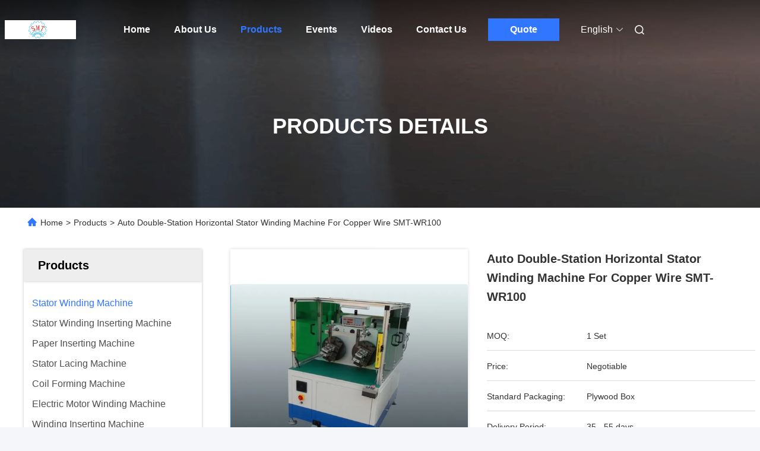

--- FILE ---
content_type: text/html
request_url: https://www.motorwindingmachines.com/sale-7977518-auto-double-station-horizontal-stator-winding-machine-for-copper-wire-smt-wr100.html
body_size: 38224
content:

<!DOCTYPE html>
<html lang="en">
<head>
	<meta charset="utf-8">
	<meta http-equiv="X-UA-Compatible" content="IE=edge">
	<meta name="viewport" content="width=device-width, initial-scale=1.0">
    <title>Auto Double-Station Horizontal Stator Winding Machine For Copper Wire SMT-WR100</title>
        <meta name="keywords" content="Stator Winding Machine, Auto Double-Station Horizontal Stator Winding Machine For Copper Wire SMT-WR100, Stator Winding Machine for sale, Stator Winding Machine Price" />
            <meta name="description" content="High quality Auto Double-Station Horizontal Stator Winding Machine For Copper Wire SMT-WR100 from China, China's leading product market Stator Winding Machine product market, With strict quality control Stator Winding Machine factories, Producing high quality Auto Double-Station Horizontal Stator Winding Machine For Copper Wire SMT-WR100 Products." />
    				<link rel='preload'
					  href=/photo/motorwindingmachines/sitetpl/style/commonV2.css?ver=1767681799 as='style'><link type='text/css' rel='stylesheet'
					  href=/photo/motorwindingmachines/sitetpl/style/commonV2.css?ver=1767681799 media='all'><meta property="og:title" content="Auto Double-Station Horizontal Stator Winding Machine For Copper Wire SMT-WR100" />
<meta property="og:description" content="High quality Auto Double-Station Horizontal Stator Winding Machine For Copper Wire SMT-WR100 from China, China's leading product market Stator Winding Machine product market, With strict quality control Stator Winding Machine factories, Producing high quality Auto Double-Station Horizontal Stator Winding Machine For Copper Wire SMT-WR100 Products." />
<meta property="og:type" content="product" />
<meta property="og:availability" content="instock" />
<meta property="og:site_name" content="SMT Intelligent Device Manufacturing (Zhejiang) Co., Ltd." />
<meta property="og:url" content="https://www.motorwindingmachines.com/sale-7977518-auto-double-station-horizontal-stator-winding-machine-for-copper-wire-smt-wr100.html" />
<meta property="og:image" content="https://www.motorwindingmachines.com/photo/ps12141346-auto_double_station_horizontal_stator_winding_machine_for_copper_wire_smt_wr100.jpg" />
<link rel="canonical" href="https://www.motorwindingmachines.com/sale-7977518-auto-double-station-horizontal-stator-winding-machine-for-copper-wire-smt-wr100.html" />
<link rel="alternate" href="https://m.motorwindingmachines.com/sale-7977518-auto-double-station-horizontal-stator-winding-machine-for-copper-wire-smt-wr100.html" media="only screen and (max-width: 640px)" />
<link rel="stylesheet" type="text/css" href="/js/guidefirstcommon.css" />
<style type="text/css">
/*<![CDATA[*/
.consent__cookie {position: fixed;top: 0;left: 0;width: 100%;height: 0%;z-index: 100000;}.consent__cookie_bg {position: fixed;top: 0;left: 0;width: 100%;height: 100%;background: #000;opacity: .6;display: none }.consent__cookie_rel {position: fixed;bottom:0;left: 0;width: 100%;background: #fff;display: -webkit-box;display: -ms-flexbox;display: flex;flex-wrap: wrap;padding: 24px 80px;-webkit-box-sizing: border-box;box-sizing: border-box;-webkit-box-pack: justify;-ms-flex-pack: justify;justify-content: space-between;-webkit-transition: all ease-in-out .3s;transition: all ease-in-out .3s }.consent__close {position: absolute;top: 20px;right: 20px;cursor: pointer }.consent__close svg {fill: #777 }.consent__close:hover svg {fill: #000 }.consent__cookie_box {flex: 1;word-break: break-word;}.consent__warm {color: #777;font-size: 16px;margin-bottom: 12px;line-height: 19px }.consent__title {color: #333;font-size: 20px;font-weight: 600;margin-bottom: 12px;line-height: 23px }.consent__itxt {color: #333;font-size: 14px;margin-bottom: 12px;display: -webkit-box;display: -ms-flexbox;display: flex;-webkit-box-align: center;-ms-flex-align: center;align-items: center }.consent__itxt i {display: -webkit-inline-box;display: -ms-inline-flexbox;display: inline-flex;width: 28px;height: 28px;border-radius: 50%;background: #e0f9e9;margin-right: 8px;-webkit-box-align: center;-ms-flex-align: center;align-items: center;-webkit-box-pack: center;-ms-flex-pack: center;justify-content: center }.consent__itxt svg {fill: #3ca860 }.consent__txt {color: #a6a6a6;font-size: 14px;margin-bottom: 8px;line-height: 17px }.consent__btns {display: -webkit-box;display: -ms-flexbox;display: flex;-webkit-box-orient: vertical;-webkit-box-direction: normal;-ms-flex-direction: column;flex-direction: column;-webkit-box-pack: center;-ms-flex-pack: center;justify-content: center;flex-shrink: 0;}.consent__btn {width: 280px;height: 40px;line-height: 40px;text-align: center;background: #3ca860;color: #fff;border-radius: 4px;margin: 8px 0;-webkit-box-sizing: border-box;box-sizing: border-box;cursor: pointer;font-size:14px}.consent__btn:hover {background: #00823b }.consent__btn.empty {color: #3ca860;border: 1px solid #3ca860;background: #fff }.consent__btn.empty:hover {background: #3ca860;color: #fff }.open .consent__cookie_bg {display: block }.open .consent__cookie_rel {bottom: 0 }@media (max-width: 760px) {.consent__btns {width: 100%;align-items: center;}.consent__cookie_rel {padding: 20px 24px }}.consent__cookie.open {display: block;}.consent__cookie {display: none;}
/*]]>*/
</style>
<style type="text/css">
/*<![CDATA[*/
@media only screen and (max-width:640px){.contact_now_dialog .content-wrap .desc{background-image:url(/images/cta_images/bg_s.png) !important}}.contact_now_dialog .content-wrap .content-wrap_header .cta-close{background-image:url(/images/cta_images/sprite.png) !important}.contact_now_dialog .content-wrap .desc{background-image:url(/images/cta_images/bg_l.png) !important}.contact_now_dialog .content-wrap .cta-btn i{background-image:url(/images/cta_images/sprite.png) !important}.contact_now_dialog .content-wrap .head-tip img{content:url(/images/cta_images/cta_contact_now.png) !important}.cusim{background-image:url(/images/imicon/im.svg) !important}.cuswa{background-image:url(/images/imicon/wa.png) !important}.cusall{background-image:url(/images/imicon/allchat.svg) !important}
/*]]>*/
</style>
<script type="text/javascript" src="/js/guidefirstcommon.js"></script>
<script type="text/javascript">
/*<![CDATA[*/
window.isvideotpl = 0;window.detailurl = '';
var colorUrl = '';var isShowGuide = 2;var showGuideColor = 0;var im_appid = 10003;var im_msg="Good day, what product are you looking for?";

var cta_cid = 6983;var use_defaulProductInfo = 1;var cta_pid = 7977518;var test_company = 0;var webim_domain = '';var company_type = 0;var cta_equipment = 'pc'; var setcookie = 'setwebimCookie(14297,7977518,0)'; var whatsapplink = "https://wa.me/8613914006446?text=Hi%2C+I%27m+interested+in+Auto+Double-Station+Horizontal+Stator+Winding+Machine+For+Copper+Wire+SMT-WR100."; function insertMeta(){var str = '<meta name="mobile-web-app-capable" content="yes" /><meta name="viewport" content="width=device-width, initial-scale=1.0" />';document.head.insertAdjacentHTML('beforeend',str);} var element = document.querySelector('a.footer_webim_a[href="/webim/webim_tab.html"]');if (element) {element.parentNode.removeChild(element);}

var colorUrl = '';
var aisearch = 0;
var selfUrl = '';
window.playerReportUrl='/vod/view_count/report';
var query_string = ["Products","Detail"];
var g_tp = '';
var customtplcolor = 99712;
var str_chat = 'chat';
				var str_call_now = 'call now';
var str_chat_now = 'chat now';
var str_contact1 = 'Get Best Price';var str_chat_lang='english';var str_contact2 = 'Get Price';var str_contact2 = 'Best Price';var str_contact = 'Contact';
window.predomainsub = "";
/*]]>*/
</script>
</head>
<body>
<img src="/logo.gif" style="display:none" alt="logo"/>
<a style="display: none!important;" title="SMT Intelligent Device Manufacturing (Zhejiang) Co., Ltd." class="float-inquiry" href="/contactnow.html" onclick='setinquiryCookie("{\"showproduct\":1,\"pid\":\"7977518\",\"name\":\"Auto Double-Station Horizontal Stator Winding Machine For Copper Wire SMT-WR100\",\"source_url\":\"\\/sale-7977518-auto-double-station-horizontal-stator-winding-machine-for-copper-wire-smt-wr100.html\",\"picurl\":\"\\/photo\\/pd12141346-auto_double_station_horizontal_stator_winding_machine_for_copper_wire_smt_wr100.jpg\",\"propertyDetail\":[[\"Name\",\"Pump motor coil winding machine \\/two stations automatic stator winding machine\"],[\"Color\",\"White\"],[\"Flier\",\"200mm\"],[\"Transfer Number\",\"2-6pcs\"]],\"company_name\":null,\"picurl_c\":\"\\/photo\\/pc12141346-auto_double_station_horizontal_stator_winding_machine_for_copper_wire_smt_wr100.jpg\",\"price\":\"Negotiable\",\"username\":\"Sherry\",\"viewTime\":\"Last Login : 9 hours 42 minutes ago\",\"subject\":\"Please send me more information on your Auto Double-Station Horizontal Stator Winding Machine For Copper Wire SMT-WR100\",\"countrycode\":\"\"}");'></a>
<script>
var originProductInfo = '';
var originProductInfo = {"showproduct":1,"pid":"7977518","name":"Auto Double-Station Horizontal Stator Winding Machine For Copper Wire SMT-WR100","source_url":"\/sale-7977518-auto-double-station-horizontal-stator-winding-machine-for-copper-wire-smt-wr100.html","picurl":"\/photo\/pd12141346-auto_double_station_horizontal_stator_winding_machine_for_copper_wire_smt_wr100.jpg","propertyDetail":[["Name","Pump motor coil winding machine \/two stations automatic stator winding machine"],["Color","White"],["Flier","200mm"],["Transfer Number","2-6pcs"]],"company_name":null,"picurl_c":"\/photo\/pc12141346-auto_double_station_horizontal_stator_winding_machine_for_copper_wire_smt_wr100.jpg","price":"Negotiable","username":"Sherry","viewTime":"Last Login : 8 hours 42 minutes ago","subject":"Can you supply Auto Double-Station Horizontal Stator Winding Machine For Copper Wire SMT-WR100 for us","countrycode":""};
var save_url = "/contactsave.html";
var update_url = "/updateinquiry.html";
var productInfo = {};
var defaulProductInfo = {};
var myDate = new Date();
var curDate = myDate.getFullYear()+'-'+(parseInt(myDate.getMonth())+1)+'-'+myDate.getDate();
var message = '';
var default_pop = 1;
var leaveMessageDialog = document.getElementsByClassName('leave-message-dialog')[0]; // 获取弹层
var _$$ = function (dom) {
    return document.querySelectorAll(dom);
};
resInfo = originProductInfo;
resInfo['name'] = resInfo['name'] || '';
defaulProductInfo.pid = resInfo['pid'];
defaulProductInfo.productName = resInfo['name'] ?? '';
defaulProductInfo.productInfo = resInfo['propertyDetail'];
defaulProductInfo.productImg = resInfo['picurl_c'];
defaulProductInfo.subject = resInfo['subject'] ?? '';
defaulProductInfo.productImgAlt = resInfo['name'] ?? '';
var inquirypopup_tmp = 1;
var message = 'Dear,'+'\r\n'+"I am interested in"+' '+trim(resInfo['name'])+", could you send me more details such as type, size, MOQ, material, etc."+'\r\n'+"Thanks!"+'\r\n'+"Waiting for your reply.";
var message_1 = 'Dear,'+'\r\n'+"I am interested in"+' '+trim(resInfo['name'])+", could you send me more details such as type, size, MOQ, material, etc."+'\r\n'+"Thanks!"+'\r\n'+"Waiting for your reply.";
var message_2 = 'Hello,'+'\r\n'+"I am looking for"+' '+trim(resInfo['name'])+", please send me the price, specification and picture."+'\r\n'+"Your swift response will be highly appreciated."+'\r\n'+"Feel free to contact me for more information."+'\r\n'+"Thanks a lot.";
var message_3 = 'Hello,'+'\r\n'+trim(resInfo['name'])+' '+"meets my expectations."+'\r\n'+"Please give me the best price and some other product information."+'\r\n'+"Feel free to contact me via my mail."+'\r\n'+"Thanks a lot.";

var message_4 = 'Dear,'+'\r\n'+"What is the FOB price on your"+' '+trim(resInfo['name'])+'?'+'\r\n'+"Which is the nearest port name?"+'\r\n'+"Please reply me as soon as possible, it would be better to share further information."+'\r\n'+"Regards!";
var message_5 = 'Hi there,'+'\r\n'+"I am very interested in your"+' '+trim(resInfo['name'])+'.'+'\r\n'+"Please send me your product details."+'\r\n'+"Looking forward to your quick reply."+'\r\n'+"Feel free to contact me by mail."+'\r\n'+"Regards!";

var message_6 = 'Dear,'+'\r\n'+"Please provide us with information about your"+' '+trim(resInfo['name'])+", such as type, size, material, and of course the best price."+'\r\n'+"Looking forward to your quick reply."+'\r\n'+"Thank you!";
var message_7 = 'Dear,'+'\r\n'+"Can you supply"+' '+trim(resInfo['name'])+" for us?"+'\r\n'+"First we want a price list and some product details."+'\r\n'+"I hope to get reply asap and look forward to cooperation."+'\r\n'+"Thank you very much.";
var message_8 = 'hi,'+'\r\n'+"I am looking for"+' '+trim(resInfo['name'])+", please give me some more detailed product information."+'\r\n'+"I look forward to your reply."+'\r\n'+"Thank you!";
var message_9 = 'Hello,'+'\r\n'+"Your"+' '+trim(resInfo['name'])+" meets my requirements very well."+'\r\n'+"Please send me the price, specification, and similar model will be OK."+'\r\n'+"Feel free to chat with me."+'\r\n'+"Thanks!";
var message_10 = 'Dear,'+'\r\n'+"I want to know more about the details and quotation of"+' '+trim(resInfo['name'])+'.'+'\r\n'+"Feel free to contact me."+'\r\n'+"Regards!";

var r = getRandom(1,10);

defaulProductInfo.message = eval("message_"+r);
    defaulProductInfo.message = eval("message_"+r);
        var mytAjax = {

    post: function(url, data, fn) {
        var xhr = new XMLHttpRequest();
        xhr.open("POST", url, true);
        xhr.setRequestHeader("Content-Type", "application/x-www-form-urlencoded;charset=UTF-8");
        xhr.setRequestHeader("X-Requested-With", "XMLHttpRequest");
        xhr.setRequestHeader('Content-Type','text/plain;charset=UTF-8');
        xhr.onreadystatechange = function() {
            if(xhr.readyState == 4 && (xhr.status == 200 || xhr.status == 304)) {
                fn.call(this, xhr.responseText);
            }
        };
        xhr.send(data);
    },

    postform: function(url, data, fn) {
        var xhr = new XMLHttpRequest();
        xhr.open("POST", url, true);
        xhr.setRequestHeader("X-Requested-With", "XMLHttpRequest");
        xhr.onreadystatechange = function() {
            if(xhr.readyState == 4 && (xhr.status == 200 || xhr.status == 304)) {
                fn.call(this, xhr.responseText);
            }
        };
        xhr.send(data);
    }
};
/*window.onload = function(){
    leaveMessageDialog = document.getElementsByClassName('leave-message-dialog')[0];
    if (window.localStorage.recordDialogStatus=='undefined' || (window.localStorage.recordDialogStatus!='undefined' && window.localStorage.recordDialogStatus != curDate)) {
        setTimeout(function(){
            if(parseInt(inquirypopup_tmp%10) == 1){
                creatDialog(defaulProductInfo, 1);
            }
        }, 6000);
    }
};*/
function trim(str)
{
    str = str.replace(/(^\s*)/g,"");
    return str.replace(/(\s*$)/g,"");
};
function getRandom(m,n){
    var num = Math.floor(Math.random()*(m - n) + n);
    return num;
};
function strBtn(param) {

    var starattextarea = document.getElementById("textareamessage").value.length;
    var email = document.getElementById("startEmail").value;

    var default_tip = document.querySelectorAll(".watermark_container").length;
    if (20 < starattextarea && starattextarea < 3000) {
        if(default_tip>0){
            document.getElementById("textareamessage1").parentNode.parentNode.nextElementSibling.style.display = "none";
        }else{
            document.getElementById("textareamessage1").parentNode.nextElementSibling.style.display = "none";
        }

    } else {
        if(default_tip>0){
            document.getElementById("textareamessage1").parentNode.parentNode.nextElementSibling.style.display = "block";
        }else{
            document.getElementById("textareamessage1").parentNode.nextElementSibling.style.display = "block";
        }

        return;
    }

    // var re = /^([a-zA-Z0-9_-])+@([a-zA-Z0-9_-])+\.([a-zA-Z0-9_-])+/i;/*邮箱不区分大小写*/
    var re = /^[a-zA-Z0-9][\w-]*(\.?[\w-]+)*@[a-zA-Z0-9-]+(\.[a-zA-Z0-9]+)+$/i;
    if (!re.test(email)) {
        document.getElementById("startEmail").nextElementSibling.style.display = "block";
        return;
    } else {
        document.getElementById("startEmail").nextElementSibling.style.display = "none";
    }

    var subject = document.getElementById("pop_subject").value;
    var pid = document.getElementById("pop_pid").value;
    var message = document.getElementById("textareamessage").value;
    var sender_email = document.getElementById("startEmail").value;
    var tel = '';
    if (document.getElementById("tel0") != undefined && document.getElementById("tel0") != '')
        tel = document.getElementById("tel0").value;
    var form_serialize = '&tel='+tel;

    form_serialize = form_serialize.replace(/\+/g, "%2B");
    mytAjax.post(save_url,"pid="+pid+"&subject="+subject+"&email="+sender_email+"&message="+(message)+form_serialize,function(res){
        var mes = JSON.parse(res);
        if(mes.status == 200){
            var iid = mes.iid;
            document.getElementById("pop_iid").value = iid;
            document.getElementById("pop_uuid").value = mes.uuid;

            if(typeof gtag_report_conversion === "function"){
                gtag_report_conversion();//执行统计js代码
            }
            if(typeof fbq === "function"){
                fbq('track','Purchase');//执行统计js代码
            }
        }
    });
    for (var index = 0; index < document.querySelectorAll(".dialog-content-pql").length; index++) {
        document.querySelectorAll(".dialog-content-pql")[index].style.display = "none";
    };
    $('#idphonepql').val(tel);
    document.getElementById("dialog-content-pql-id").style.display = "block";
    ;
};
function twoBtnOk(param) {

    var selectgender = document.getElementById("Mr").innerHTML;
    var iid = document.getElementById("pop_iid").value;
    var sendername = document.getElementById("idnamepql").value;
    var senderphone = document.getElementById("idphonepql").value;
    var sendercname = document.getElementById("idcompanypql").value;
    var uuid = document.getElementById("pop_uuid").value;
    var gender = 2;
    if(selectgender == 'Mr.') gender = 0;
    if(selectgender == 'Mrs.') gender = 1;
    var pid = document.getElementById("pop_pid").value;
    var form_serialize = '';

        form_serialize = form_serialize.replace(/\+/g, "%2B");

    mytAjax.post(update_url,"iid="+iid+"&gender="+gender+"&uuid="+uuid+"&name="+(sendername)+"&tel="+(senderphone)+"&company="+(sendercname)+form_serialize,function(res){});

    for (var index = 0; index < document.querySelectorAll(".dialog-content-pql").length; index++) {
        document.querySelectorAll(".dialog-content-pql")[index].style.display = "none";
    };
    document.getElementById("dialog-content-pql-ok").style.display = "block";

};
function toCheckMust(name) {
    $('#'+name+'error').hide();
}
function handClidk(param) {
    var starattextarea = document.getElementById("textareamessage1").value.length;
    var email = document.getElementById("startEmail1").value;
    var default_tip = document.querySelectorAll(".watermark_container").length;
    if (20 < starattextarea && starattextarea < 3000) {
        if(default_tip>0){
            document.getElementById("textareamessage1").parentNode.parentNode.nextElementSibling.style.display = "none";
        }else{
            document.getElementById("textareamessage1").parentNode.nextElementSibling.style.display = "none";
        }

    } else {
        if(default_tip>0){
            document.getElementById("textareamessage1").parentNode.parentNode.nextElementSibling.style.display = "block";
        }else{
            document.getElementById("textareamessage1").parentNode.nextElementSibling.style.display = "block";
        }

        return;
    }

    // var re = /^([a-zA-Z0-9_-])+@([a-zA-Z0-9_-])+\.([a-zA-Z0-9_-])+/i;
    var re = /^[a-zA-Z0-9][\w-]*(\.?[\w-]+)*@[a-zA-Z0-9-]+(\.[a-zA-Z0-9]+)+$/i;
    if (!re.test(email)) {
        document.getElementById("startEmail1").nextElementSibling.style.display = "block";
        return;
    } else {
        document.getElementById("startEmail1").nextElementSibling.style.display = "none";
    }

    var subject = document.getElementById("pop_subject").value;
    var pid = document.getElementById("pop_pid").value;
    var message = document.getElementById("textareamessage1").value;
    var sender_email = document.getElementById("startEmail1").value;
    var form_serialize = tel = '';
    if (document.getElementById("tel1") != undefined && document.getElementById("tel1") != '')
        tel = document.getElementById("tel1").value;
        mytAjax.post(save_url,"email="+sender_email+"&tel="+tel+"&pid="+pid+"&message="+message+"&subject="+subject+form_serialize,function(res){

        var mes = JSON.parse(res);
        if(mes.status == 200){
            var iid = mes.iid;
            document.getElementById("pop_iid").value = iid;
            document.getElementById("pop_uuid").value = mes.uuid;
            if(typeof gtag_report_conversion === "function"){
                gtag_report_conversion();//执行统计js代码
            }
        }

    });
    for (var index = 0; index < document.querySelectorAll(".dialog-content-pql").length; index++) {
        document.querySelectorAll(".dialog-content-pql")[index].style.display = "none";
    };
    $('#idphonepql').val(tel);
    document.getElementById("dialog-content-pql-id").style.display = "block";

};
window.addEventListener('load', function () {
    $('.checkbox-wrap label').each(function(){
        if($(this).find('input').prop('checked')){
            $(this).addClass('on')
        }else {
            $(this).removeClass('on')
        }
    })
    $(document).on('click', '.checkbox-wrap label' , function(ev){
        if (ev.target.tagName.toUpperCase() != 'INPUT') {
            $(this).toggleClass('on')
        }
    })
})

function hand_video(pdata) {
    data = JSON.parse(pdata);
    productInfo.productName = data.productName;
    productInfo.productInfo = data.productInfo;
    productInfo.productImg = data.productImg;
    productInfo.subject = data.subject;

    var message = 'Dear,'+'\r\n'+"I am interested in"+' '+trim(data.productName)+", could you send me more details such as type, size, quantity, material, etc."+'\r\n'+"Thanks!"+'\r\n'+"Waiting for your reply.";

    var message = 'Dear,'+'\r\n'+"I am interested in"+' '+trim(data.productName)+", could you send me more details such as type, size, MOQ, material, etc."+'\r\n'+"Thanks!"+'\r\n'+"Waiting for your reply.";
    var message_1 = 'Dear,'+'\r\n'+"I am interested in"+' '+trim(data.productName)+", could you send me more details such as type, size, MOQ, material, etc."+'\r\n'+"Thanks!"+'\r\n'+"Waiting for your reply.";
    var message_2 = 'Hello,'+'\r\n'+"I am looking for"+' '+trim(data.productName)+", please send me the price, specification and picture."+'\r\n'+"Your swift response will be highly appreciated."+'\r\n'+"Feel free to contact me for more information."+'\r\n'+"Thanks a lot.";
    var message_3 = 'Hello,'+'\r\n'+trim(data.productName)+' '+"meets my expectations."+'\r\n'+"Please give me the best price and some other product information."+'\r\n'+"Feel free to contact me via my mail."+'\r\n'+"Thanks a lot.";

    var message_4 = 'Dear,'+'\r\n'+"What is the FOB price on your"+' '+trim(data.productName)+'?'+'\r\n'+"Which is the nearest port name?"+'\r\n'+"Please reply me as soon as possible, it would be better to share further information."+'\r\n'+"Regards!";
    var message_5 = 'Hi there,'+'\r\n'+"I am very interested in your"+' '+trim(data.productName)+'.'+'\r\n'+"Please send me your product details."+'\r\n'+"Looking forward to your quick reply."+'\r\n'+"Feel free to contact me by mail."+'\r\n'+"Regards!";

    var message_6 = 'Dear,'+'\r\n'+"Please provide us with information about your"+' '+trim(data.productName)+", such as type, size, material, and of course the best price."+'\r\n'+"Looking forward to your quick reply."+'\r\n'+"Thank you!";
    var message_7 = 'Dear,'+'\r\n'+"Can you supply"+' '+trim(data.productName)+" for us?"+'\r\n'+"First we want a price list and some product details."+'\r\n'+"I hope to get reply asap and look forward to cooperation."+'\r\n'+"Thank you very much.";
    var message_8 = 'hi,'+'\r\n'+"I am looking for"+' '+trim(data.productName)+", please give me some more detailed product information."+'\r\n'+"I look forward to your reply."+'\r\n'+"Thank you!";
    var message_9 = 'Hello,'+'\r\n'+"Your"+' '+trim(data.productName)+" meets my requirements very well."+'\r\n'+"Please send me the price, specification, and similar model will be OK."+'\r\n'+"Feel free to chat with me."+'\r\n'+"Thanks!";
    var message_10 = 'Dear,'+'\r\n'+"I want to know more about the details and quotation of"+' '+trim(data.productName)+'.'+'\r\n'+"Feel free to contact me."+'\r\n'+"Regards!";

    var r = getRandom(1,10);

    productInfo.message = eval("message_"+r);
            if(parseInt(inquirypopup_tmp/10) == 1){
        productInfo.message = "";
    }
    productInfo.pid = data.pid;
    creatDialog(productInfo, 2);
};

function handDialog(pdata) {
    data = JSON.parse(pdata);
    productInfo.productName = data.productName;
    productInfo.productInfo = data.productInfo;
    productInfo.productImg = data.productImg;
    productInfo.subject = data.subject;

    var message = 'Dear,'+'\r\n'+"I am interested in"+' '+trim(data.productName)+", could you send me more details such as type, size, quantity, material, etc."+'\r\n'+"Thanks!"+'\r\n'+"Waiting for your reply.";

    var message = 'Dear,'+'\r\n'+"I am interested in"+' '+trim(data.productName)+", could you send me more details such as type, size, MOQ, material, etc."+'\r\n'+"Thanks!"+'\r\n'+"Waiting for your reply.";
    var message_1 = 'Dear,'+'\r\n'+"I am interested in"+' '+trim(data.productName)+", could you send me more details such as type, size, MOQ, material, etc."+'\r\n'+"Thanks!"+'\r\n'+"Waiting for your reply.";
    var message_2 = 'Hello,'+'\r\n'+"I am looking for"+' '+trim(data.productName)+", please send me the price, specification and picture."+'\r\n'+"Your swift response will be highly appreciated."+'\r\n'+"Feel free to contact me for more information."+'\r\n'+"Thanks a lot.";
    var message_3 = 'Hello,'+'\r\n'+trim(data.productName)+' '+"meets my expectations."+'\r\n'+"Please give me the best price and some other product information."+'\r\n'+"Feel free to contact me via my mail."+'\r\n'+"Thanks a lot.";

    var message_4 = 'Dear,'+'\r\n'+"What is the FOB price on your"+' '+trim(data.productName)+'?'+'\r\n'+"Which is the nearest port name?"+'\r\n'+"Please reply me as soon as possible, it would be better to share further information."+'\r\n'+"Regards!";
    var message_5 = 'Hi there,'+'\r\n'+"I am very interested in your"+' '+trim(data.productName)+'.'+'\r\n'+"Please send me your product details."+'\r\n'+"Looking forward to your quick reply."+'\r\n'+"Feel free to contact me by mail."+'\r\n'+"Regards!";

    var message_6 = 'Dear,'+'\r\n'+"Please provide us with information about your"+' '+trim(data.productName)+", such as type, size, material, and of course the best price."+'\r\n'+"Looking forward to your quick reply."+'\r\n'+"Thank you!";
    var message_7 = 'Dear,'+'\r\n'+"Can you supply"+' '+trim(data.productName)+" for us?"+'\r\n'+"First we want a price list and some product details."+'\r\n'+"I hope to get reply asap and look forward to cooperation."+'\r\n'+"Thank you very much.";
    var message_8 = 'hi,'+'\r\n'+"I am looking for"+' '+trim(data.productName)+", please give me some more detailed product information."+'\r\n'+"I look forward to your reply."+'\r\n'+"Thank you!";
    var message_9 = 'Hello,'+'\r\n'+"Your"+' '+trim(data.productName)+" meets my requirements very well."+'\r\n'+"Please send me the price, specification, and similar model will be OK."+'\r\n'+"Feel free to chat with me."+'\r\n'+"Thanks!";
    var message_10 = 'Dear,'+'\r\n'+"I want to know more about the details and quotation of"+' '+trim(data.productName)+'.'+'\r\n'+"Feel free to contact me."+'\r\n'+"Regards!";

    var r = getRandom(1,10);
    productInfo.message = eval("message_"+r);
            if(parseInt(inquirypopup_tmp/10) == 1){
        productInfo.message = "";
    }
    productInfo.pid = data.pid;
    creatDialog(productInfo, 2);
};

function closepql(param) {

    leaveMessageDialog.style.display = 'none';
};

function closepql2(param) {

    for (var index = 0; index < document.querySelectorAll(".dialog-content-pql").length; index++) {
        document.querySelectorAll(".dialog-content-pql")[index].style.display = "none";
    };
    document.getElementById("dialog-content-pql-ok").style.display = "block";
};

function decodeHtmlEntities(str) {
    var tempElement = document.createElement('div');
    tempElement.innerHTML = str;
    return tempElement.textContent || tempElement.innerText || '';
}

function initProduct(productInfo,type){

    productInfo.productName = decodeHtmlEntities(productInfo.productName);
    productInfo.message = decodeHtmlEntities(productInfo.message);

    leaveMessageDialog = document.getElementsByClassName('leave-message-dialog')[0];
    leaveMessageDialog.style.display = "block";
    if(type == 3){
        var popinquiryemail = document.getElementById("popinquiryemail").value;
        _$$("#startEmail1")[0].value = popinquiryemail;
    }else{
        _$$("#startEmail1")[0].value = "";
    }
    _$$("#startEmail")[0].value = "";
    _$$("#idnamepql")[0].value = "";
    _$$("#idphonepql")[0].value = "";
    _$$("#idcompanypql")[0].value = "";

    _$$("#pop_pid")[0].value = productInfo.pid;
    _$$("#pop_subject")[0].value = productInfo.subject;
    
    if(parseInt(inquirypopup_tmp/10) == 1){
        productInfo.message = "";
    }

    _$$("#textareamessage1")[0].value = productInfo.message;
    _$$("#textareamessage")[0].value = productInfo.message;

    _$$("#dialog-content-pql-id .titlep")[0].innerHTML = productInfo.productName;
    _$$("#dialog-content-pql-id img")[0].setAttribute("src", productInfo.productImg);
    _$$("#dialog-content-pql-id img")[0].setAttribute("alt", productInfo.productImgAlt);

    _$$("#dialog-content-pql-id-hand img")[0].setAttribute("src", productInfo.productImg);
    _$$("#dialog-content-pql-id-hand img")[0].setAttribute("alt", productInfo.productImgAlt);
    _$$("#dialog-content-pql-id-hand .titlep")[0].innerHTML = productInfo.productName;

    if (productInfo.productInfo.length > 0) {
        var ul2, ul;
        ul = document.createElement("ul");
        for (var index = 0; index < productInfo.productInfo.length; index++) {
            var el = productInfo.productInfo[index];
            var li = document.createElement("li");
            var span1 = document.createElement("span");
            span1.innerHTML = el[0] + ":";
            var span2 = document.createElement("span");
            span2.innerHTML = el[1];
            li.appendChild(span1);
            li.appendChild(span2);
            ul.appendChild(li);

        }
        ul2 = ul.cloneNode(true);
        if (type === 1) {
            _$$("#dialog-content-pql-id .left")[0].replaceChild(ul, _$$("#dialog-content-pql-id .left ul")[0]);
        } else {
            _$$("#dialog-content-pql-id-hand .left")[0].replaceChild(ul2, _$$("#dialog-content-pql-id-hand .left ul")[0]);
            _$$("#dialog-content-pql-id .left")[0].replaceChild(ul, _$$("#dialog-content-pql-id .left ul")[0]);
        }
    };
    for (var index = 0; index < _$$("#dialog-content-pql-id .right ul li").length; index++) {
        _$$("#dialog-content-pql-id .right ul li")[index].addEventListener("click", function (params) {
            _$$("#dialog-content-pql-id .right #Mr")[0].innerHTML = this.innerHTML
        }, false)

    };

};
function closeInquiryCreateDialog() {
    document.getElementById("xuanpan_dialog_box_pql").style.display = "none";
};
function showInquiryCreateDialog() {
    document.getElementById("xuanpan_dialog_box_pql").style.display = "block";
};
function submitPopInquiry(){
    var message = document.getElementById("inquiry_message").value;
    var email = document.getElementById("inquiry_email").value;
    var subject = defaulProductInfo.subject;
    var pid = defaulProductInfo.pid;
    if (email === undefined) {
        showInquiryCreateDialog();
        document.getElementById("inquiry_email").style.border = "1px solid red";
        return false;
    };
    if (message === undefined) {
        showInquiryCreateDialog();
        document.getElementById("inquiry_message").style.border = "1px solid red";
        return false;
    };
    if (email.search(/^\w+((-\w+)|(\.\w+))*\@[A-Za-z0-9]+((\.|-)[A-Za-z0-9]+)*\.[A-Za-z0-9]+$/) == -1) {
        document.getElementById("inquiry_email").style.border= "1px solid red";
        showInquiryCreateDialog();
        return false;
    } else {
        document.getElementById("inquiry_email").style.border= "";
    };
    if (message.length < 20 || message.length >3000) {
        showInquiryCreateDialog();
        document.getElementById("inquiry_message").style.border = "1px solid red";
        return false;
    } else {
        document.getElementById("inquiry_message").style.border = "";
    };
    var tel = '';
    if (document.getElementById("tel") != undefined && document.getElementById("tel") != '')
        tel = document.getElementById("tel").value;

    mytAjax.post(save_url,"pid="+pid+"&subject="+subject+"&email="+email+"&message="+(message)+'&tel='+tel,function(res){
        var mes = JSON.parse(res);
        if(mes.status == 200){
            var iid = mes.iid;
            document.getElementById("pop_iid").value = iid;
            document.getElementById("pop_uuid").value = mes.uuid;

        }
    });
    initProduct(defaulProductInfo);
    for (var index = 0; index < document.querySelectorAll(".dialog-content-pql").length; index++) {
        document.querySelectorAll(".dialog-content-pql")[index].style.display = "none";
    };
    $('#idphonepql').val(tel);
    document.getElementById("dialog-content-pql-id").style.display = "block";

};

//带附件上传
function submitPopInquiryfile(email_id,message_id,check_sort,name_id,phone_id,company_id,attachments){

    if(typeof(check_sort) == 'undefined'){
        check_sort = 0;
    }
    var message = document.getElementById(message_id).value;
    var email = document.getElementById(email_id).value;
    var attachments = document.getElementById(attachments).value;
    if(typeof(name_id) !== 'undefined' && name_id != ""){
        var name  = document.getElementById(name_id).value;
    }
    if(typeof(phone_id) !== 'undefined' && phone_id != ""){
        var phone = document.getElementById(phone_id).value;
    }
    if(typeof(company_id) !== 'undefined' && company_id != ""){
        var company = document.getElementById(company_id).value;
    }
    var subject = defaulProductInfo.subject;
    var pid = defaulProductInfo.pid;

    if(check_sort == 0){
        if (email === undefined) {
            showInquiryCreateDialog();
            document.getElementById(email_id).style.border = "1px solid red";
            return false;
        };
        if (message === undefined) {
            showInquiryCreateDialog();
            document.getElementById(message_id).style.border = "1px solid red";
            return false;
        };

        if (email.search(/^\w+((-\w+)|(\.\w+))*\@[A-Za-z0-9]+((\.|-)[A-Za-z0-9]+)*\.[A-Za-z0-9]+$/) == -1) {
            document.getElementById(email_id).style.border= "1px solid red";
            showInquiryCreateDialog();
            return false;
        } else {
            document.getElementById(email_id).style.border= "";
        };
        if (message.length < 20 || message.length >3000) {
            showInquiryCreateDialog();
            document.getElementById(message_id).style.border = "1px solid red";
            return false;
        } else {
            document.getElementById(message_id).style.border = "";
        };
    }else{

        if (message === undefined) {
            showInquiryCreateDialog();
            document.getElementById(message_id).style.border = "1px solid red";
            return false;
        };

        if (email === undefined) {
            showInquiryCreateDialog();
            document.getElementById(email_id).style.border = "1px solid red";
            return false;
        };

        if (message.length < 20 || message.length >3000) {
            showInquiryCreateDialog();
            document.getElementById(message_id).style.border = "1px solid red";
            return false;
        } else {
            document.getElementById(message_id).style.border = "";
        };

        if (email.search(/^\w+((-\w+)|(\.\w+))*\@[A-Za-z0-9]+((\.|-)[A-Za-z0-9]+)*\.[A-Za-z0-9]+$/) == -1) {
            document.getElementById(email_id).style.border= "1px solid red";
            showInquiryCreateDialog();
            return false;
        } else {
            document.getElementById(email_id).style.border= "";
        };

    };

    mytAjax.post(save_url,"pid="+pid+"&subject="+subject+"&email="+email+"&message="+message+"&company="+company+"&attachments="+attachments,function(res){
        var mes = JSON.parse(res);
        if(mes.status == 200){
            var iid = mes.iid;
            document.getElementById("pop_iid").value = iid;
            document.getElementById("pop_uuid").value = mes.uuid;

            if(typeof gtag_report_conversion === "function"){
                gtag_report_conversion();//执行统计js代码
            }
            if(typeof fbq === "function"){
                fbq('track','Purchase');//执行统计js代码
            }
        }
    });
    initProduct(defaulProductInfo);

    if(name !== undefined && name != ""){
        _$$("#idnamepql")[0].value = name;
    }

    if(phone !== undefined && phone != ""){
        _$$("#idphonepql")[0].value = phone;
    }

    if(company !== undefined && company != ""){
        _$$("#idcompanypql")[0].value = company;
    }

    for (var index = 0; index < document.querySelectorAll(".dialog-content-pql").length; index++) {
        document.querySelectorAll(".dialog-content-pql")[index].style.display = "none";
    };
    document.getElementById("dialog-content-pql-id").style.display = "block";

};
function submitPopInquiryByParam(email_id,message_id,check_sort,name_id,phone_id,company_id){

    if(typeof(check_sort) == 'undefined'){
        check_sort = 0;
    }

    var senderphone = '';
    var message = document.getElementById(message_id).value;
    var email = document.getElementById(email_id).value;
    if(typeof(name_id) !== 'undefined' && name_id != ""){
        var name  = document.getElementById(name_id).value;
    }
    if(typeof(phone_id) !== 'undefined' && phone_id != ""){
        var phone = document.getElementById(phone_id).value;
        senderphone = phone;
    }
    if(typeof(company_id) !== 'undefined' && company_id != ""){
        var company = document.getElementById(company_id).value;
    }
    var subject = defaulProductInfo.subject;
    var pid = defaulProductInfo.pid;

    if(check_sort == 0){
        if (email === undefined) {
            showInquiryCreateDialog();
            document.getElementById(email_id).style.border = "1px solid red";
            return false;
        };
        if (message === undefined) {
            showInquiryCreateDialog();
            document.getElementById(message_id).style.border = "1px solid red";
            return false;
        };

        if (email.search(/^\w+((-\w+)|(\.\w+))*\@[A-Za-z0-9]+((\.|-)[A-Za-z0-9]+)*\.[A-Za-z0-9]+$/) == -1) {
            document.getElementById(email_id).style.border= "1px solid red";
            showInquiryCreateDialog();
            return false;
        } else {
            document.getElementById(email_id).style.border= "";
        };
        if (message.length < 20 || message.length >3000) {
            showInquiryCreateDialog();
            document.getElementById(message_id).style.border = "1px solid red";
            return false;
        } else {
            document.getElementById(message_id).style.border = "";
        };
    }else{

        if (message === undefined) {
            showInquiryCreateDialog();
            document.getElementById(message_id).style.border = "1px solid red";
            return false;
        };

        if (email === undefined) {
            showInquiryCreateDialog();
            document.getElementById(email_id).style.border = "1px solid red";
            return false;
        };

        if (message.length < 20 || message.length >3000) {
            showInquiryCreateDialog();
            document.getElementById(message_id).style.border = "1px solid red";
            return false;
        } else {
            document.getElementById(message_id).style.border = "";
        };

        if (email.search(/^\w+((-\w+)|(\.\w+))*\@[A-Za-z0-9]+((\.|-)[A-Za-z0-9]+)*\.[A-Za-z0-9]+$/) == -1) {
            document.getElementById(email_id).style.border= "1px solid red";
            showInquiryCreateDialog();
            return false;
        } else {
            document.getElementById(email_id).style.border= "";
        };

    };

    var productsku = "";
    if($("#product_sku").length > 0){
        productsku = $("#product_sku").html();
    }

    mytAjax.post(save_url,"tel="+senderphone+"&pid="+pid+"&subject="+subject+"&email="+email+"&message="+message+"&messagesku="+encodeURI(productsku),function(res){
        var mes = JSON.parse(res);
        if(mes.status == 200){
            var iid = mes.iid;
            document.getElementById("pop_iid").value = iid;
            document.getElementById("pop_uuid").value = mes.uuid;

            if(typeof gtag_report_conversion === "function"){
                gtag_report_conversion();//执行统计js代码
            }
            if(typeof fbq === "function"){
                fbq('track','Purchase');//执行统计js代码
            }
        }
    });
    initProduct(defaulProductInfo);

    if(name !== undefined && name != ""){
        _$$("#idnamepql")[0].value = name;
    }

    if(phone !== undefined && phone != ""){
        _$$("#idphonepql")[0].value = phone;
    }

    if(company !== undefined && company != ""){
        _$$("#idcompanypql")[0].value = company;
    }

    for (var index = 0; index < document.querySelectorAll(".dialog-content-pql").length; index++) {
        document.querySelectorAll(".dialog-content-pql")[index].style.display = "none";

    };
    document.getElementById("dialog-content-pql-id").style.display = "block";

};

function creat_videoDialog(productInfo, type) {

    if(type == 1){
        if(default_pop != 1){
            return false;
        }
        window.localStorage.recordDialogStatus = curDate;
    }else{
        default_pop = 0;
    }
    initProduct(productInfo, type);
    if (type === 1) {
        // 自动弹出
        for (var index = 0; index < document.querySelectorAll(".dialog-content-pql").length; index++) {

            document.querySelectorAll(".dialog-content-pql")[index].style.display = "none";
        };
        document.getElementById("dialog-content-pql").style.display = "block";
    } else {
        // 手动弹出
        for (var index = 0; index < document.querySelectorAll(".dialog-content-pql").length; index++) {
            document.querySelectorAll(".dialog-content-pql")[index].style.display = "none";
        };
        document.getElementById("dialog-content-pql-id-hand").style.display = "block";
    }
}

function creatDialog(productInfo, type) {

    if(type == 1){
        if(default_pop != 1){
            return false;
        }
        window.localStorage.recordDialogStatus = curDate;
    }else{
        default_pop = 0;
    }
    initProduct(productInfo, type);
    if (type === 1) {
        // 自动弹出
        for (var index = 0; index < document.querySelectorAll(".dialog-content-pql").length; index++) {

            document.querySelectorAll(".dialog-content-pql")[index].style.display = "none";
        };
        document.getElementById("dialog-content-pql").style.display = "block";
    } else {
        // 手动弹出
        for (var index = 0; index < document.querySelectorAll(".dialog-content-pql").length; index++) {
            document.querySelectorAll(".dialog-content-pql")[index].style.display = "none";
        };
        document.getElementById("dialog-content-pql-id-hand").style.display = "block";
    }
}

//带邮箱信息打开询盘框 emailtype=1表示带入邮箱
function openDialog(emailtype){
    var type = 2;//不带入邮箱，手动弹出
    if(emailtype == 1){
        var popinquiryemail = document.getElementById("popinquiryemail").value;
        // var re = /^([a-zA-Z0-9_-])+@([a-zA-Z0-9_-])+\.([a-zA-Z0-9_-])+/i;
        var re = /^[a-zA-Z0-9][\w-]*(\.?[\w-]+)*@[a-zA-Z0-9-]+(\.[a-zA-Z0-9]+)+$/i;
        if (!re.test(popinquiryemail)) {
            //前端提示样式;
            showInquiryCreateDialog();
            document.getElementById("popinquiryemail").style.border = "1px solid red";
            return false;
        } else {
            //前端提示样式;
        }
        var type = 3;
    }
    creatDialog(defaulProductInfo,type);
}

//上传附件
function inquiryUploadFile(){
    var fileObj = document.querySelector("#fileId").files[0];
    //构建表单数据
    var formData = new FormData();
    var filesize = fileObj.size;
    if(filesize > 10485760 || filesize == 0) {
        document.getElementById("filetips").style.display = "block";
        return false;
    }else {
        document.getElementById("filetips").style.display = "none";
    }
    formData.append('popinquiryfile', fileObj);
    document.getElementById("quotefileform").reset();
    var save_url = "/inquiryuploadfile.html";
    mytAjax.postform(save_url,formData,function(res){
        var mes = JSON.parse(res);
        if(mes.status == 200){
            document.getElementById("uploader-file-info").innerHTML = document.getElementById("uploader-file-info").innerHTML + "<span class=op>"+mes.attfile.name+"<a class=delatt id=att"+mes.attfile.id+" onclick=delatt("+mes.attfile.id+");>Delete</a></span>";
            var nowattachs = document.getElementById("attachments").value;
            if( nowattachs !== ""){
                var attachs = JSON.parse(nowattachs);
                attachs[mes.attfile.id] = mes.attfile;
            }else{
                var attachs = {};
                attachs[mes.attfile.id] = mes.attfile;
            }
            document.getElementById("attachments").value = JSON.stringify(attachs);
        }
    });
}
//附件删除
function delatt(attid)
{
    var nowattachs = document.getElementById("attachments").value;
    if( nowattachs !== ""){
        var attachs = JSON.parse(nowattachs);
        if(attachs[attid] == ""){
            return false;
        }
        var formData = new FormData();
        var delfile = attachs[attid]['filename'];
        var save_url = "/inquirydelfile.html";
        if(delfile != "") {
            formData.append('delfile', delfile);
            mytAjax.postform(save_url, formData, function (res) {
                if(res !== "") {
                    var mes = JSON.parse(res);
                    if (mes.status == 200) {
                        delete attachs[attid];
                        document.getElementById("attachments").value = JSON.stringify(attachs);
                        var s = document.getElementById("att"+attid);
                        s.parentNode.remove();
                    }
                }
            });
        }
    }else{
        return false;
    }
}

</script>
<div class="leave-message-dialog" style="display: none">
<style>
    .leave-message-dialog .close:before, .leave-message-dialog .close:after{
        content:initial;
    }
</style>
<div class="dialog-content-pql" id="dialog-content-pql" style="display: none">
    <span class="close" onclick="closepql()"><img src="/images/close.png" alt="close"></span>
    <div class="title">
        <p class="firstp-pql">Leave a Message</p>
        <p class="lastp-pql">We will call you back soon!</p>
    </div>
    <div class="form">
        <div class="textarea">
            <textarea style='font-family: robot;'  name="" id="textareamessage" cols="30" rows="10" style="margin-bottom:14px;width:100%"
                placeholder="Please enter your inquiry details."></textarea>
        </div>
        <p class="error-pql"> <span class="icon-pql"><img src="/images/error.png" alt="SMT Intelligent Device Manufacturing (Zhejiang) Co., Ltd."></span> Your message must be between 20-3,000 characters!</p>
        <input id="startEmail" type="text" placeholder="Enter your E-mail" onkeydown="if(event.keyCode === 13){ strBtn();}">
        <p class="error-pql"><span class="icon-pql"><img src="/images/error.png" alt="SMT Intelligent Device Manufacturing (Zhejiang) Co., Ltd."></span> Please check your E-mail! </p>
                <div class="operations">
            <div class='btn' id="submitStart" type="submit" onclick="strBtn()">SUBMIT</div>
        </div>
            </div>
</div>
<div class="dialog-content-pql dialog-content-pql-id" id="dialog-content-pql-id" style="display:none">
        <span class="close" onclick="closepql2()"><svg t="1648434466530" class="icon" viewBox="0 0 1024 1024" version="1.1" xmlns="http://www.w3.org/2000/svg" p-id="2198" width="16" height="16"><path d="M576 512l277.333333 277.333333-64 64-277.333333-277.333333L234.666667 853.333333 170.666667 789.333333l277.333333-277.333333L170.666667 234.666667 234.666667 170.666667l277.333333 277.333333L789.333333 170.666667 853.333333 234.666667 576 512z" fill="#444444" p-id="2199"></path></svg></span>
    <div class="left">
        <div class="img"><img></div>
        <p class="titlep"></p>
        <ul> </ul>
    </div>
    <div class="right">
                <p class="title">More information facilitates better communication.</p>
                <div style="position: relative;">
            <div class="mr"> <span id="Mr">Mr</span>
                <ul>
                    <li>Mr</li>
                    <li>Mrs</li>
                </ul>
            </div>
            <input style="text-indent: 80px;" type="text" id="idnamepql" placeholder="Input your name">
        </div>
        <input type="text"  id="idphonepql"  placeholder="Phone Number">
        <input type="text" id="idcompanypql"  placeholder="Company" onkeydown="if(event.keyCode === 13){ twoBtnOk();}">
                <div class="btn form_new" id="twoBtnOk" onclick="twoBtnOk()">OK</div>
    </div>
</div>

<div class="dialog-content-pql dialog-content-pql-ok" id="dialog-content-pql-ok" style="display:none">
        <span class="close" onclick="closepql()"><svg t="1648434466530" class="icon" viewBox="0 0 1024 1024" version="1.1" xmlns="http://www.w3.org/2000/svg" p-id="2198" width="16" height="16"><path d="M576 512l277.333333 277.333333-64 64-277.333333-277.333333L234.666667 853.333333 170.666667 789.333333l277.333333-277.333333L170.666667 234.666667 234.666667 170.666667l277.333333 277.333333L789.333333 170.666667 853.333333 234.666667 576 512z" fill="#444444" p-id="2199"></path></svg></span>
    <div class="duihaook"></div>
        <p class="title">Submitted successfully!</p>
        <p class="p1" style="text-align: center; font-size: 18px; margin-top: 14px;">We will call you back soon!</p>
    <div class="btn" onclick="closepql()" id="endOk" style="margin: 0 auto;margin-top: 50px;">OK</div>
</div>
<div class="dialog-content-pql dialog-content-pql-id dialog-content-pql-id-hand" id="dialog-content-pql-id-hand"
    style="display:none">
     <input type="hidden" name="pop_pid" id="pop_pid" value="0">
     <input type="hidden" name="pop_subject" id="pop_subject" value="">
     <input type="hidden" name="pop_iid" id="pop_iid" value="0">
     <input type="hidden" name="pop_uuid" id="pop_uuid" value="0">
        <span class="close" onclick="closepql()"><svg t="1648434466530" class="icon" viewBox="0 0 1024 1024" version="1.1" xmlns="http://www.w3.org/2000/svg" p-id="2198" width="16" height="16"><path d="M576 512l277.333333 277.333333-64 64-277.333333-277.333333L234.666667 853.333333 170.666667 789.333333l277.333333-277.333333L170.666667 234.666667 234.666667 170.666667l277.333333 277.333333L789.333333 170.666667 853.333333 234.666667 576 512z" fill="#444444" p-id="2199"></path></svg></span>
    <div class="left">
        <div class="img"><img></div>
        <p class="titlep"></p>
        <ul> </ul>
    </div>
    <div class="right" style="float:right">
                <div class="title">
            <p class="firstp-pql">Leave a Message</p>
            <p class="lastp-pql">We will call you back soon!</p>
        </div>
                <div class="form">
            <div class="textarea">
                <textarea style='font-family: robot;' name="message" id="textareamessage1" cols="30" rows="10"
                    placeholder="Please enter your inquiry details."></textarea>
            </div>
            <p class="error-pql"> <span class="icon-pql"><img src="/images/error.png" alt="SMT Intelligent Device Manufacturing (Zhejiang) Co., Ltd."></span> Your message must be between 20-3,000 characters!</p>

                            <input style="display:none" id="tel1" name="tel" type="text" oninput="value=value.replace(/[^0-9_+-]/g,'');" placeholder="Phone Number">
                        <input id='startEmail1' name='email' data-type='1' type='text'
                   placeholder="Enter your E-mail"
                   onkeydown='if(event.keyCode === 13){ handClidk();}'>
            
            <p class='error-pql'><span class='icon-pql'>
                    <img src="/images/error.png" alt="SMT Intelligent Device Manufacturing (Zhejiang) Co., Ltd."></span> Please check your E-mail!            </p>

            <div class="operations">
                <div class='btn' id="submitStart1" type="submit" onclick="handClidk()">SUBMIT</div>
            </div>
        </div>
    </div>
</div>
</div>
<div id="xuanpan_dialog_box_pql" class="xuanpan_dialog_box_pql"
    style="display:none;background:rgba(0,0,0,.6);width:100%;height:100%;position: fixed;top:0;left:0;z-index: 999999;">
    <div class="box_pql"
      style="width:526px;height:206px;background:rgba(255,255,255,1);opacity:1;border-radius:4px;position: absolute;left: 50%;top: 50%;transform: translate(-50%,-50%);">
      <div onclick="closeInquiryCreateDialog()" class="close close_create_dialog"
        style="cursor: pointer;height:42px;width:40px;float:right;padding-top: 16px;"><span
          style="display: inline-block;width: 25px;height: 2px;background: rgb(114, 114, 114);transform: rotate(45deg); "><span
            style="display: block;width: 25px;height: 2px;background: rgb(114, 114, 114);transform: rotate(-90deg); "></span></span>
      </div>
      <div
        style="height: 72px; overflow: hidden; text-overflow: ellipsis; display:-webkit-box;-ebkit-line-clamp: 3;-ebkit-box-orient: vertical; margin-top: 58px; padding: 0 84px; font-size: 18px; color: rgba(51, 51, 51, 1); text-align: center; ">
        Please leave your correct email and detailed requirements (20-3,000 characters).</div>
      <div onclick="closeInquiryCreateDialog()" class="close_create_dialog"
        style="width: 139px; height: 36px; background: rgba(253, 119, 34, 1); border-radius: 4px; margin: 16px auto; color: rgba(255, 255, 255, 1); font-size: 18px; line-height: 36px; text-align: center;">
        OK</div>
    </div>
</div>
<style type="text/css">.vr-asidebox {position: fixed; bottom: 290px; left: 16px; width: 160px; height: 90px; background: #eee; overflow: hidden; border: 4px solid rgba(4, 120, 237, 0.24); box-shadow: 0px 8px 16px rgba(0, 0, 0, 0.08); border-radius: 8px; display: none; z-index: 1000; } .vr-small {position: fixed; bottom: 290px; left: 16px; width: 72px; height: 90px; background: url(/images/ctm_icon_vr.png) no-repeat center; background-size: 69.5px; overflow: hidden; display: none; cursor: pointer; z-index: 1000; display: block; text-decoration: none; } .vr-group {position: relative; } .vr-animate {width: 160px; height: 90px; background: #eee; position: relative; } .js-marquee {/*margin-right: 0!important;*/ } .vr-link {position: absolute; top: 0; left: 0; width: 100%; height: 100%; display: none; } .vr-mask {position: absolute; top: 0px; left: 0px; width: 100%; height: 100%; display: block; background: #000; opacity: 0.4; } .vr-jump {position: absolute; top: 0px; left: 0px; width: 100%; height: 100%; display: block; background: url(/images/ctm_icon_see.png) no-repeat center center; background-size: 34px; font-size: 0; } .vr-close {position: absolute; top: 50%; right: 0px; width: 16px; height: 20px; display: block; transform: translate(0, -50%); background: rgba(255, 255, 255, 0.6); border-radius: 4px 0px 0px 4px; cursor: pointer; } .vr-close i {position: absolute; top: 0px; left: 0px; width: 100%; height: 100%; display: block; background: url(/images/ctm_icon_left.png) no-repeat center center; background-size: 16px; } .vr-group:hover .vr-link {display: block; } .vr-logo {position: absolute; top: 4px; left: 4px; width: 50px; height: 14px; background: url(/images/ctm_icon_vrshow.png) no-repeat; background-size: 48px; }
</style>

<div data-head='head'>
<!-- 头部 -->

  <div class="jjdq_99712">
    <!-- 导航栏 -->
            <nav class="nav">
                         
              <div class="ecer-main-w  ecer-flex  ecer-flex-align main">
             
                <div class="ecer-flex ecer-flex-align logo">
                    <a class="ecer-flex ecer-flex-justify ecer-flex-align" href="/"
                        title="Home">
                        <img class="lazyi" data-original="/logo.gif" src="/images/load_icon.gif"
                            alt="SMT Intelligent Device Manufacturing (Zhejiang) Co., Ltd.">
                    </a>
                </div>
                <div class="nav-list ecer-flex ecer-flex-align">
                    <!-- <pre>string(15) "products/detail"
</pre> -->
                                            <div class="nav1-list">
                                                        
                            
                            
                            
                            <ul id="nav">
                                <li class="level1">
                                    <!-- 一级homen -->
                                    <a class="level1-a   "
                                        href="/" title="Home">Home</a>
                                </li>
                                <!-- aboutus -->
                                <li class="level1">
                                    <a class="level1-a "  href="/aboutus.html"
                                        title="About Us">About
                                        Us
                                        <ul>
                                            <!-- 二级 -->
                                             <!-- 公司介绍 -->
                                             <li class="level2">
                                                <a class="level2-a" href=" /aboutus.html"
                                                    title="About Us">Company Profile</a>
                                            </li>
                                             <!-- 证书 -->
                                             <li class="level2">
                                               <a class="level2-a" href="/factory.html" title="Factory Tour">Factory Tour</a>
                                            </li>
                                             <li class="level2">
                                                <a class="level2-a"  href="/quality.html" title="Quality Control">Quality Control</a>
                                           </li>
                                           
                                        </ul>
                                    </a>
                                </li>
                                <!--product  -->
                                <li class="level1">

                                    <a class="level1-a on"
                                        href="/products.html" title="Products">
                                        Products
                                        <ul>
                                            
                                                                                        <!-- 二级 -->
                                            <li class="level2">
                                                <a class="level2-a active2"
                                                    href=/supplier-124934-stator-winding-machine title="quality Stator Winding Machine factory"><span
                                                        class="main-a">Stator Winding Machine</span>
                                                                                                    </a>
                                                                                            </li>
                                                                                        <!-- 二级 -->
                                            <li class="level2">
                                                <a class="level2-a "
                                                    href=/supplier-124935-stator-winding-inserting-machine title="quality Stator Winding Inserting Machine factory"><span
                                                        class="main-a">Stator Winding Inserting Machine</span>
                                                                                                    </a>
                                                                                            </li>
                                                                                        <!-- 二级 -->
                                            <li class="level2">
                                                <a class="level2-a "
                                                    href=/supplier-124933-paper-inserting-machine title="quality Paper Inserting Machine factory"><span
                                                        class="main-a">Paper Inserting Machine</span>
                                                                                                    </a>
                                                                                            </li>
                                                                                        <!-- 二级 -->
                                            <li class="level2">
                                                <a class="level2-a "
                                                    href=/supplier-124939-stator-lacing-machine title="quality Stator Lacing Machine factory"><span
                                                        class="main-a">Stator Lacing Machine</span>
                                                                                                    </a>
                                                                                            </li>
                                                                                        <!-- 二级 -->
                                            <li class="level2">
                                                <a class="level2-a "
                                                    href=/supplier-124938-coil-forming-machine title="quality Coil Forming Machine factory"><span
                                                        class="main-a">Coil Forming Machine</span>
                                                                                                    </a>
                                                                                            </li>
                                                                                        <!-- 二级 -->
                                            <li class="level2">
                                                <a class="level2-a "
                                                    href=/supplier-124941-electric-motor-winding-machine title="quality Electric Motor Winding Machine factory"><span
                                                        class="main-a">Electric Motor Winding Machine</span>
                                                                                                    </a>
                                                                                            </li>
                                                                                        <!-- 二级 -->
                                            <li class="level2">
                                                <a class="level2-a "
                                                    href=/supplier-124936-winding-inserting-machine title="quality Winding Inserting Machine factory"><span
                                                        class="main-a">Winding Inserting Machine</span>
                                                                                                    </a>
                                                                                            </li>
                                                                                        <!-- 二级 -->
                                            <li class="level2">
                                                <a class="level2-a "
                                                    href=/supplier-124943-wedge-cutting-machine title="quality Wedge Cutting Machine factory"><span
                                                        class="main-a">Wedge Cutting Machine</span>
                                                                                                    </a>
                                                                                            </li>
                                                                                        <!-- 二级 -->
                                            <li class="level2">
                                                <a class="level2-a "
                                                    href=/supplier-124932-stator-core-assembly-machine title="quality Stator Core Assembly Machine factory"><span
                                                        class="main-a">Stator Core Assembly Machine</span>
                                                                                                    </a>
                                                                                            </li>
                                                                                        <!-- 二级 -->
                                            <li class="level2">
                                                <a class="level2-a "
                                                    href=/supplier-124942-electric-motor-testing-equipment title="quality Electric Motor Testing Equipment factory"><span
                                                        class="main-a">Electric Motor Testing Equipment</span>
                                                                                                    </a>
                                                                                            </li>
                                                                                        <!-- 二级 -->
                                            <li class="level2">
                                                <a class="level2-a "
                                                    href=/supplier-124940-automatic-fusing-machine title="quality Automatic Fusing Machine factory"><span
                                                        class="main-a">Automatic Fusing Machine</span>
                                                                                                    </a>
                                                                                            </li>
                                                                                        <!-- 二级 -->
                                            <li class="level2">
                                                <a class="level2-a "
                                                    href=/supplier-124937-inserting-and-drifting-machine title="quality Inserting And Drifting Machine factory"><span
                                                        class="main-a">Inserting And Drifting Machine</span>
                                                                                                    </a>
                                                                                            </li>
                                                                                    </ul>
                                    </a>

                                </li>
                                <!-- Solutions -->
                                <li class="level1">
                                    <a class="level1-a " href="/news.html" title="News">Events</a>
                                    
                                     <ul>
                                            <!-- 二级 -->
                                             <!-- 公司介绍 -->
                                             <li class="level2">
                                                <a class="level2-a"  href="/news.html" title="News">News</a>
                                            </li>
                                             <!-- 证书 -->
                                             <li class="level2">
                                                <a class="level2-a"  href="/cases.html" title="Cases">Cases</a>
                                            </li>
										                                        </ul>
                                </li>
                                <!-- vr -->
                           
                                  
                                                                  
                                                                  
                                                                  
                                                                  
                                                                  
                                                                  
                                                                  
                                                                                                  <!--video -->
                                                                                                                                                                                                                                  <li class="level1 contact"><a class="level1-a" target="_blank" href="/video.html"
                                        title="Videos">Videos</a>
                                </li>
                                                                                                                                                                                                                                                                                                                                                                                                                                      <li class="level1 contact"><a class="level1-a" href="/contactus.html" title="contact">Contact Us</a>
                                </li>
                                                            </ul>
                        </div>
                        <a href="/contactnow.html" title="Quote" class="requestbtn"
                            target="_blank">Quote</a>
                        <div class="img-link language-list ecer-flex ecer-flex-align">
                            <div class="switchlang ecer-flex ecer-flex-align">
                                <span class="text">English</span>
                                <span class="icon feitian  ft-previouspage arrow">
                                </span>
                            </div>
                            <ul class="langu">
                                                            <li class="p_child_item  en">
                                <a href="https://www.motorwindingmachines.com/sale-7977518-auto-double-station-horizontal-stator-winding-machine-for-copper-wire-smt-wr100.html" title="english">
                                    
                                <img src="[data-uri]" alt="english" style="width: 16px; height: 12px; margin-right: 8px; border: 1px solid #ccc;">
                                    english
                                </a>
                              </li>
                                                            <li class="p_child_item  fr">
                                <a href="https://french.motorwindingmachines.com/sale-7977518-auto-double-station-horizontal-stator-winding-machine-for-copper-wire-smt-wr100.html" title="français">
                                    
                                <img src="[data-uri]" alt="français" style="width: 16px; height: 12px; margin-right: 8px; border: 1px solid #ccc;">
                                    français
                                </a>
                              </li>
                                                            <li class="p_child_item  de">
                                <a href="https://german.motorwindingmachines.com/sale-7977518-auto-double-station-horizontal-stator-winding-machine-for-copper-wire-smt-wr100.html" title="Deutsch">
                                    
                                <img src="[data-uri]" alt="Deutsch" style="width: 16px; height: 12px; margin-right: 8px; border: 1px solid #ccc;">
                                    Deutsch
                                </a>
                              </li>
                                                            <li class="p_child_item  it">
                                <a href="https://italian.motorwindingmachines.com/sale-7977518-auto-double-station-horizontal-stator-winding-machine-for-copper-wire-smt-wr100.html" title="Italiano">
                                    
                                <img src="[data-uri]" alt="Italiano" style="width: 16px; height: 12px; margin-right: 8px; border: 1px solid #ccc;">
                                    Italiano
                                </a>
                              </li>
                                                            <li class="p_child_item  ru">
                                <a href="https://russian.motorwindingmachines.com/sale-7977518-auto-double-station-horizontal-stator-winding-machine-for-copper-wire-smt-wr100.html" title="Русский">
                                    
                                <img src="[data-uri]" alt="Русский" style="width: 16px; height: 12px; margin-right: 8px; border: 1px solid #ccc;">
                                    Русский
                                </a>
                              </li>
                                                            <li class="p_child_item  es">
                                <a href="https://spanish.motorwindingmachines.com/sale-7977518-auto-double-station-horizontal-stator-winding-machine-for-copper-wire-smt-wr100.html" title="Español">
                                    
                                <img src="[data-uri]" alt="Español" style="width: 16px; height: 12px; margin-right: 8px; border: 1px solid #ccc;">
                                    Español
                                </a>
                              </li>
                                                            <li class="p_child_item  pt">
                                <a href="https://portuguese.motorwindingmachines.com/sale-7977518-auto-double-station-horizontal-stator-winding-machine-for-copper-wire-smt-wr100.html" title="português">
                                    
                                <img src="[data-uri]" alt="português" style="width: 16px; height: 12px; margin-right: 8px; border: 1px solid #ccc;">
                                    português
                                </a>
                              </li>
                                                            <li class="p_child_item  nl">
                                <a href="https://dutch.motorwindingmachines.com/sale-7977518-auto-double-station-horizontal-stator-winding-machine-for-copper-wire-smt-wr100.html" title="Nederlandse">
                                    
                                <img src="[data-uri]" alt="Nederlandse" style="width: 16px; height: 12px; margin-right: 8px; border: 1px solid #ccc;">
                                    Nederlandse
                                </a>
                              </li>
                                                            <li class="p_child_item  el">
                                <a href="https://greek.motorwindingmachines.com/sale-7977518-auto-double-station-horizontal-stator-winding-machine-for-copper-wire-smt-wr100.html" title="ελληνικά">
                                    
                                <img src="[data-uri]" alt="ελληνικά" style="width: 16px; height: 12px; margin-right: 8px; border: 1px solid #ccc;">
                                    ελληνικά
                                </a>
                              </li>
                                                            <li class="p_child_item  ja">
                                <a href="https://japanese.motorwindingmachines.com/sale-7977518-auto-double-station-horizontal-stator-winding-machine-for-copper-wire-smt-wr100.html" title="日本語">
                                    
                                <img src="[data-uri]" alt="日本語" style="width: 16px; height: 12px; margin-right: 8px; border: 1px solid #ccc;">
                                    日本語
                                </a>
                              </li>
                                                            <li class="p_child_item  ko">
                                <a href="https://korean.motorwindingmachines.com/sale-7977518-auto-double-station-horizontal-stator-winding-machine-for-copper-wire-smt-wr100.html" title="한국">
                                    
                                <img src="[data-uri]" alt="한국" style="width: 16px; height: 12px; margin-right: 8px; border: 1px solid #ccc;">
                                    한국
                                </a>
                              </li>
                                                            <li class="p_child_item  ar">
                                <a href="https://arabic.motorwindingmachines.com/sale-7977518-auto-double-station-horizontal-stator-winding-machine-for-copper-wire-smt-wr100.html" title="العربية">
                                    
                                <img src="[data-uri]" alt="العربية" style="width: 16px; height: 12px; margin-right: 8px; border: 1px solid #ccc;">
                                    العربية
                                </a>
                              </li>
                                                            <li class="p_child_item  hi">
                                <a href="https://hindi.motorwindingmachines.com/sale-7977518-auto-double-station-horizontal-stator-winding-machine-for-copper-wire-smt-wr100.html" title="हिन्दी">
                                    
                                <img src="[data-uri]" alt="हिन्दी" style="width: 16px; height: 12px; margin-right: 8px; border: 1px solid #ccc;">
                                    हिन्दी
                                </a>
                              </li>
                                                            <li class="p_child_item  tr">
                                <a href="https://turkish.motorwindingmachines.com/sale-7977518-auto-double-station-horizontal-stator-winding-machine-for-copper-wire-smt-wr100.html" title="Türkçe">
                                    
                                <img src="[data-uri]" alt="Türkçe" style="width: 16px; height: 12px; margin-right: 8px; border: 1px solid #ccc;">
                                    Türkçe
                                </a>
                              </li>
                                                            <li class="p_child_item  id">
                                <a href="https://indonesian.motorwindingmachines.com/sale-7977518-auto-double-station-horizontal-stator-winding-machine-for-copper-wire-smt-wr100.html" title="indonesia">
                                    
                                <img src="[data-uri]" alt="indonesia" style="width: 16px; height: 12px; margin-right: 8px; border: 1px solid #ccc;">
                                    indonesia
                                </a>
                              </li>
                                                            <li class="p_child_item  vi">
                                <a href="https://vietnamese.motorwindingmachines.com/sale-7977518-auto-double-station-horizontal-stator-winding-machine-for-copper-wire-smt-wr100.html" title="tiếng Việt">
                                    
                                <img src="[data-uri]" alt="tiếng Việt" style="width: 16px; height: 12px; margin-right: 8px; border: 1px solid #ccc;">
                                    tiếng Việt
                                </a>
                              </li>
                                                            <li class="p_child_item  th">
                                <a href="https://thai.motorwindingmachines.com/sale-7977518-auto-double-station-horizontal-stator-winding-machine-for-copper-wire-smt-wr100.html" title="ไทย">
                                    
                                <img src="[data-uri]" alt="ไทย" style="width: 16px; height: 12px; margin-right: 8px; border: 1px solid #ccc;">
                                    ไทย
                                </a>
                              </li>
                                                            <li class="p_child_item  bn">
                                <a href="https://bengali.motorwindingmachines.com/sale-7977518-auto-double-station-horizontal-stator-winding-machine-for-copper-wire-smt-wr100.html" title="বাংলা">
                                    
                                <img src="[data-uri]" alt="বাংলা" style="width: 16px; height: 12px; margin-right: 8px; border: 1px solid #ccc;">
                                    বাংলা
                                </a>
                              </li>
                                                            <li class="p_child_item  fa">
                                <a href="https://persian.motorwindingmachines.com/sale-7977518-auto-double-station-horizontal-stator-winding-machine-for-copper-wire-smt-wr100.html" title="فارسی">
                                    
                                <img src="[data-uri]" alt="فارسی" style="width: 16px; height: 12px; margin-right: 8px; border: 1px solid #ccc;">
                                    فارسی
                                </a>
                              </li>
                                                            <li class="p_child_item  pl">
                                <a href="https://polish.motorwindingmachines.com/sale-7977518-auto-double-station-horizontal-stator-winding-machine-for-copper-wire-smt-wr100.html" title="polski">
                                    
                                <img src="[data-uri]" alt="polski" style="width: 16px; height: 12px; margin-right: 8px; border: 1px solid #ccc;">
                                    polski
                                </a>
                              </li>
                                                          </ul>
                        </div>
                        <div class="img-link showinput ecer-flex ecer-flex-align">
                            <i id="open_search_btn" class="feitian ft-search1"></i>
                                                            <form method="POST" type="showinput" onsubmit="return jsWidgetSearch(this,'');">
                                                                        <input type="text" name="keyword" placeholder="Search...">
                                    <i class="feitian ft-search1 sousuo keyword"></i>
                                </form>
                               
                        </div>
                    </div>
                </div>
        </nav>
</div></div>
<div data-main='main'>


<div class="jjdq_cpxqy_99712" data-script="/js/swiper-bundle.min.js">
    <div class="news_qx_p_99708">
        <div class="p_header_top_bg image-part">
            
            <img src="/images/p_99712/页头 banner-3.png"  alt="products" />
            <div class="p_top_title">PRODUCTS DETAILS</div>
        </div>
    </div>
    <div class="ecer-main-w crumbs_99708 ecer-flex">
        <span class="feitian ft-home"></span>
        <a href="/" title="Home">Home</a>
        <span class="icon">&gt;</span>
        <a href="/products.html" title="Products">Products</a>
        <span class="icon">&gt;</span>
        <div>Auto Double-Station Horizontal Stator Winding Machine For Copper Wire SMT-WR100</div>
    </div>
    <div class="ecer-main-w">
        <div class="product_detailmain_width chai_product_detailmain_lr">
            <!-- 左侧导航 -->
            <div class="p_left">
              <div class="p_l_title">Products</div>
              <div class="p_ul_list">
                                                    <div class="p_list_item">
                      <div class="ecer-flex ecer-flex-align ecer-flex-space-between   on ">
                        <a href="/supplier-124934-stator-winding-machine" title="Good price Stator Winding Machine online"><h2 style="display:inline">Stator Winding Machine</h2> </span></span></a>
                                                  
                      </div>
                                          </div>
                                                                        <div class="p_list_item">
                      <div class="ecer-flex ecer-flex-align ecer-flex-space-between  ">
                        <a href="/supplier-124935-stator-winding-inserting-machine" title="Good price Stator Winding Inserting Machine online"><h2 style="display:inline">Stator Winding Inserting Machine</h2> </span></span></a>
                                                  
                      </div>
                                          </div>
                                                                        <div class="p_list_item">
                      <div class="ecer-flex ecer-flex-align ecer-flex-space-between  ">
                        <a href="/supplier-124933-paper-inserting-machine" title="Good price Paper Inserting Machine online"><h2 style="display:inline">Paper Inserting Machine</h2> </span></span></a>
                                                  
                      </div>
                                          </div>
                                                                        <div class="p_list_item">
                      <div class="ecer-flex ecer-flex-align ecer-flex-space-between  ">
                        <a href="/supplier-124939-stator-lacing-machine" title="Good price Stator Lacing Machine online"><h2 style="display:inline">Stator Lacing Machine</h2> </span></span></a>
                                                  
                      </div>
                                          </div>
                                                                        <div class="p_list_item">
                      <div class="ecer-flex ecer-flex-align ecer-flex-space-between  ">
                        <a href="/supplier-124938-coil-forming-machine" title="Good price Coil Forming Machine online"><h2 style="display:inline">Coil Forming Machine</h2> </span></span></a>
                                                  
                      </div>
                                          </div>
                                                                        <div class="p_list_item">
                      <div class="ecer-flex ecer-flex-align ecer-flex-space-between  ">
                        <a href="/supplier-124941-electric-motor-winding-machine" title="Good price Electric Motor Winding Machine online"><h2 style="display:inline">Electric Motor Winding Machine</h2> </span></span></a>
                                                  
                      </div>
                                          </div>
                                                                        <div class="p_list_item">
                      <div class="ecer-flex ecer-flex-align ecer-flex-space-between  ">
                        <a href="/supplier-124936-winding-inserting-machine" title="Good price Winding Inserting Machine online"><h2 style="display:inline">Winding Inserting Machine</h2> </span></span></a>
                                                  
                      </div>
                                          </div>
                                                                        <div class="p_list_item">
                      <div class="ecer-flex ecer-flex-align ecer-flex-space-between  ">
                        <a href="/supplier-124943-wedge-cutting-machine" title="Good price Wedge Cutting Machine online"><h2 style="display:inline">Wedge Cutting Machine</h2> </span></span></a>
                                                  
                      </div>
                                          </div>
                                                                        <div class="p_list_item">
                      <div class="ecer-flex ecer-flex-align ecer-flex-space-between  ">
                        <a href="/supplier-124932-stator-core-assembly-machine" title="Good price Stator Core Assembly Machine online"><h2 style="display:inline">Stator Core Assembly Machine</h2> </span></span></a>
                                                  
                      </div>
                                          </div>
                                                                        <div class="p_list_item">
                      <div class="ecer-flex ecer-flex-align ecer-flex-space-between  ">
                        <a href="/supplier-124942-electric-motor-testing-equipment" title="Good price Electric Motor Testing Equipment online"><h2 style="display:inline">Electric Motor Testing Equipment</h2> </span></span></a>
                                                  
                      </div>
                                          </div>
                                                                        <div class="p_list_item">
                      <div class="ecer-flex ecer-flex-align ecer-flex-space-between  ">
                        <a href="/supplier-124940-automatic-fusing-machine" title="Good price Automatic Fusing Machine online"><h2 style="display:inline">Automatic Fusing Machine</h2> </span></span></a>
                                                  
                      </div>
                                          </div>
                                                                        <div class="p_list_item">
                      <div class="ecer-flex ecer-flex-align ecer-flex-space-between  ">
                        <a href="/supplier-124937-inserting-and-drifting-machine" title="Good price Inserting And Drifting Machine online"><h2 style="display:inline">Inserting And Drifting Machine</h2> </span></span></a>
                                                  
                      </div>
                                          </div>
                                                  </div>
      
              <div class="p_l_title con_us">Contact Us</div>
      
              <div class="p_c_lianxi">
                  
                
                                                                <div class="p_c_item ecer-flex ecer-flex-align">
                  <div class="ecer-flex ecer-flex-align">
                    <span class="icon feitian ft-mail1"></span>
                    <span class="p_info ecer-ellipsis">
                      <a href="mailto:sales5@smt-winding.com">
                        sales5@smt-winding.com
                      </a>
                    </span>
                  </div>
                </div>
                                
                
                                <div class="p_c_item ecer-flex ecer-flex-align">
                  <div  class="ecer-flex ecer-flex-align">
                    <span class="icon feitian ft-phone1"></span>
                    <span class="p_info ecer-ellipsis">+86-13914006446</span>
                  </div>
                </div>
                                                                                          
              
                <div class="icons ecer-flex ecer-flex-wrap">
                 
                                   
                
                                                                                                                                                <div class="icons_item icon5">
                   <a target="_black" href="https://api.whatsapp.com/send?phone=8613914007779" title="WhatsApp">
                  <i class="feitian ft-whatsapp2"></i>
                   </a> 
                </div>
                                                <div class="icons_item icon6">
                   <a href="mailto:daisywu@smt-winding.com" title="email">
                  <i class="feitian ft-contact2"></i>
                   </a> 
                </div>
                                                                
              </div>
                <div class="p_c_btn" onclick='creatDialog(defaulProductInfo, 2)'><span>Contact Now</span></div>
              </div>
            </div>
            <!-- 右侧内容 -->
            <div class="right_main">
                <div class="cont">
                    <div class="cont_m">
                        <table width="100%" class="cont_m_table">
                            <tbody>
                                <tr>
                                    <td style="vertical-align: middle; text-align: center">
                                                                                                                            <a id="largeimg" class="svg image-all " target="_blank"
                                                style="display: block" title="Auto Double-Station Horizontal Stator Winding Machine For Copper Wire SMT-WR100"
                                                href="/photo/pt12141346-auto_double_station_horizontal_stator_winding_machine_for_copper_wire_smt_wr100.jpg">
                                                                                                <img id="product_Img_wrap" rel="/photo/pt12141346-auto_double_station_horizontal_stator_winding_machine_for_copper_wire_smt_wr100.jpg"
                                                    class="lazyi" src="/images/nophoto.gif"
                                                    data-original="/photo/pt12141346-auto_double_station_horizontal_stator_winding_machine_for_copper_wire_smt_wr100.jpg" alt="Auto Double-Station Horizontal Stator Winding Machine For Copper Wire SMT-WR100"
                                                    />
                                            </a>
                                    </td>
                                </tr>
                            </tbody>
                        </table>
                        <div class="s_pt_box">
                            <div id="slide_pic_wrap">
                                <div class="Previous_box">
                                    <div id="prev" class="gray">
                                        <i class="icon feitian ft-previouspage"></i>
                                    </div>
                                </div>
                                <ul class="pic-list">
                                                                                                            <li class="li clickli image-all active"
                                        data-bigimage="/photo/pt12141346-auto_double_station_horizontal_stator_winding_machine_for_copper_wire_smt_wr100.jpg" data-image="/photo/pt12141346-auto_double_station_horizontal_stator_winding_machine_for_copper_wire_smt_wr100.jpg">
                                        <div class="item">
                                            <img class="lazyi" data-original="/photo/pt12141346-auto_double_station_horizontal_stator_winding_machine_for_copper_wire_smt_wr100.jpg"
                                                src="/images/load_icon.gif" alt="name" />
                                        </div>
                                    </li>
                                                                    </ul>
                                <div class="next_box">
                                    <div id="next" class="gray">
                                        <i class="icon feitian ft-nextpage"></i>
                                    </div>
                                </div>
                            </div>
                        </div>
                    </div>
                    <div class="cont_r">
                      
                        <h1 class="title">Auto Double-Station Horizontal Stator Winding Machine For Copper Wire SMT-WR100</h1>
                                                <div class="tables_wrap">
                          <table class="tables data" width="100%">
                            <tbody>
                                                                  <tr>
                                                                            <td class="p_name">MOQ:</td>
                                                                          <td class="p_attribute">1 Set</td>
                                  </tr>
                                                                  <tr>
                                                                            <td class="p_name">Price:</td>
                                                                          <td class="p_attribute">Negotiable</td>
                                  </tr>
                                                                  <tr>
                                                                            <td class="p_name">Standard Packaging:</td>
                                                                          <td class="p_attribute">Plywood Box</td>
                                  </tr>
                                                                  <tr>
                                                                            <td class="p_name">Delivery Period:</td>
                                                                          <td class="p_attribute">35 - 55 days</td>
                                  </tr>
                                                                  <tr>
                                                                            <td class="p_name">Payment Method:</td>
                                                                          <td class="p_attribute">T/T, L/C, Western Union</td>
                                  </tr>
                                                                  <tr>
                                                                            <td class="p_name">Supply Capacity:</td>
                                                                          <td class="p_attribute">1pcs / 35 - 55 days</td>
                                  </tr>
                                                             
                            </tbody>
                          </table>
                        </div>
                                                <div class="buttonWrap">
                            
                            <button type="submit" class="button buttonClass1 icon-button"
                                onclick='setinquiryCookie("{\"pid\":\"7977518\",\"productName\":\"Auto Double-Station Horizontal Stator Winding Machine For Copper Wire SMT-WR100\",\"productInfo\":[[\"Name\",\"Pump motor coil winding machine \\/two stations automatic stator winding machine\"],[\"Color\",\"White\"],[\"Flier\",\"200mm\"],[\"Transfer Number\",\"2-6pcs\"]],\"subject\":\"Please send me more information on your Auto Double-Station Horizontal Stator Winding Machine For Copper Wire SMT-WR100\",\"productImg\":\"\\/photo\\/pc12141346-auto_double_station_horizontal_stator_winding_machine_for_copper_wire_smt_wr100.jpg\"}")'>
                                <span>
                                    <span onclick='handDialog("{\"pid\":\"7977518\",\"productName\":\"Auto Double-Station Horizontal Stator Winding Machine For Copper Wire SMT-WR100\",\"productInfo\":[[\"Name\",\"Pump motor coil winding machine \\/two stations automatic stator winding machine\"],[\"Color\",\"White\"],[\"Flier\",\"200mm\"],[\"Transfer Number\",\"2-6pcs\"]],\"subject\":\"Please send me more information on your Auto Double-Station Horizontal Stator Winding Machine For Copper Wire SMT-WR100\",\"productImg\":\"\\/photo\\/pc12141346-auto_double_station_horizontal_stator_winding_machine_for_copper_wire_smt_wr100.jpg\"}")'>Get Best Price</span>
                               
                                </span>
                            </button>
                            
                            <button type="submit" class="button buttonClass2 icon-button"
                                onclick='handDialog("{\"pid\":\"7977518\",\"productName\":\"Auto Double-Station Horizontal Stator Winding Machine For Copper Wire SMT-WR100\",\"productInfo\":[[\"Name\",\"Pump motor coil winding machine \\/two stations automatic stator winding machine\"],[\"Color\",\"White\"],[\"Flier\",\"200mm\"],[\"Transfer Number\",\"2-6pcs\"]],\"subject\":\"Can you supply Auto Double-Station Horizontal Stator Winding Machine For Copper Wire SMT-WR100 for us\",\"productImg\":\"\\/photo\\/pc12141346-auto_double_station_horizontal_stator_winding_machine_for_copper_wire_smt_wr100.jpg\"}");'>
                                <span>
                                    Contact
                                    Us
                                  
                                </span>
                            </button>
                        </div>
                    </div>
                    <div class="clearfix"></div>
                </div>
                <div class="m_dian">
                  <div class="m_df" >
                    <a class="item" href="#sention1">
                      Detail Information
                    </a>
                  </div>
                  <div class="m_dt">
                    <a class="item" href="#sention2">
                      Product Description
                    </a>
                  </div>
              
                              </div>
                <section id="sention1">
                  <div class="title">Detail Information</div>
                    <!-- 内容 -->
                    <div class="details_list_wrap">
                      <!-- <pre>array(4) {
  [0]=>
  array(7) {
    ["id"]=>
    string(8) "94268711"
    ["pid"]=>
    string(7) "7977518"
    ["name"]=>
    string(15) "Place of Origin"
    ["value"]=>
    string(5) "China"
    ["type"]=>
    string(1) "0"
    ["enname"]=>
    string(15) "Place of Origin"
    ["envalue"]=>
    string(5) "China"
  }
  [1]=>
  array(7) {
    ["id"]=>
    string(8) "94268702"
    ["pid"]=>
    string(7) "7977518"
    ["name"]=>
    string(10) "Brand Name"
    ["value"]=>
    string(3) "SMT"
    ["type"]=>
    string(1) "0"
    ["enname"]=>
    string(10) "Brand Name"
    ["envalue"]=>
    string(3) "SMT"
  }
  [2]=>
  array(7) {
    ["id"]=>
    string(8) "94268709"
    ["pid"]=>
    string(7) "7977518"
    ["name"]=>
    string(13) "Certification"
    ["value"]=>
    string(11) "ISO9001/SGS"
    ["type"]=>
    string(1) "0"
    ["enname"]=>
    string(13) "Certification"
    ["envalue"]=>
    string(11) "ISO9001/SGS"
  }
  [3]=>
  array(7) {
    ["id"]=>
    string(8) "94268706"
    ["pid"]=>
    string(7) "7977518"
    ["name"]=>
    string(12) "Model Number"
    ["value"]=>
    string(9) "SMT-WR100"
    ["type"]=>
    string(1) "0"
    ["enname"]=>
    string(12) "Model Number"
    ["envalue"]=>
    string(9) "SMT-WR100"
  }
}
</pre> -->
                                            <div class="item">
                        <div class="itemTitle">Place of Origin</div>
                        <div class="itemValue">China</div>
                      </div>
                                            <div class="item">
                        <div class="itemTitle">Brand Name</div>
                        <div class="itemValue">SMT</div>
                      </div>
                                            <div class="item">
                        <div class="itemTitle">Certification</div>
                        <div class="itemValue">ISO9001/SGS</div>
                      </div>
                                            <div class="item">
                        <div class="itemTitle">Model Number</div>
                        <div class="itemValue">SMT-WR100</div>
                      </div>
                                                                                                                                                              <div class="item">
                         <div class="itemTitle">Name:</div>
                         <div class="itemValue">Pump Motor Coil Winding Machine /two Stations Automatic Stator Winding Machine</div>
                       </div>
                                                                                                                   <div class="item">
                         <div class="itemTitle">Color:</div>
                         <div class="itemValue">White</div>
                       </div>
                                                                                                                   <div class="item">
                         <div class="itemTitle">Flier:</div>
                         <div class="itemValue">200mm</div>
                       </div>
                                                                                                                   <div class="item">
                         <div class="itemTitle">Transfer Number:</div>
                         <div class="itemValue">2-6pcs</div>
                       </div>
                                                                                                                   <div class="item">
                         <div class="itemTitle">Power Supply:</div>
                         <div class="itemValue">220V/50/60Hz 1.5Kw</div>
                       </div>
                                                                                                                   <div class="item">
                         <div class="itemTitle">Weight:</div>
                         <div class="itemValue">1600kg</div>
                       </div>
                                                                                                                   <div class="item">
                         <div class="itemTitle">Dimension:</div>
                         <div class="itemValue">(L)1050*(W)1800*(H)1500mm</div>
                       </div>
                                                                                                                   <div class="item">
                         <div class="itemTitle">Winding Head:</div>
                         <div class="itemValue">2pcs</div>
                       </div>
                                                                                                                   <div class="item">
                         <div class="itemTitle">Air Pressure:</div>
                         <div class="itemValue">0.4-0.7Mpa</div>
                       </div>
                                                                                                                   <div class="item">
                         <div class="itemTitle">Wire Diameter:</div>
                         <div class="itemValue">0.15-0.8mm</div>
                       </div>
                                                                                                                   <!---->
                       <!--<div class="item 0  6 ">-->
                       <!--  <div class="itemTitle">Minimum Order Quantity:</div>-->
                       <!--  <div class="itemValue ">1 Set</div>-->
                       <!--</div>-->
                       <!---->
                       <!--<div class="item 0  6 ">-->
                       <!--  <div class="itemTitle">Price:</div>-->
                       <!--  <div class="itemValue ">Negotiable</div>-->
                       <!--</div>-->
                       <!---->
                       <!--<div class="item 0  6 ">-->
                       <!--  <div class="itemTitle">Packaging Details:</div>-->
                       <!--  <div class="itemValue ">Plywood Box</div>-->
                       <!--</div>-->
                       <!---->
                       <!--<div class="item 0  6 ">-->
                       <!--  <div class="itemTitle">Delivery Time:</div>-->
                       <!--  <div class="itemValue ">35 - 55 days</div>-->
                       <!--</div>-->
                       <!---->
                       <!--<div class="item 0  6 ">-->
                       <!--  <div class="itemTitle">Payment Terms:</div>-->
                       <!--  <div class="itemValue ">T/T, L/C, Western Union</div>-->
                       <!--</div>-->
                       <!---->
                       <!--<div class="item 0  6 ">-->
                       <!--  <div class="itemTitle">Supply Ability:</div>-->
                       <!--  <div class="itemValue ">1pcs / 35 - 55 days</div>-->
                       <!--</div>-->
                       <!---->
                     </div>
                                                                                                                                                                                                                                                                                                                                                                                                                                                                                                   <div class="item i-line ">
                       <div class="itemTitle">Highlight:</div>
                       <div class="itemValue"><h2 style='display: inline-block;font-weight: bold;font-size: 14px;'>ceiling fan coil winding machine</h2>, <h2 style='display: inline-block;font-weight: bold;font-size: 14px;'>electric motor coil winding machine</h2>, <h2 style='display: inline-block;font-weight: bold;font-size: 14px;'>Horizontal Stator Winding Machine</h2></div>
                     </div>
                                         <!-- 内容 -->
                </section>
                <section id="sention2">
                  <div class="title">Product Description</div>
                  <div class="remark"><p><span style="font-size:14px"><strong>Auto Double-station Horizontal Stator Winding Machine For Copper Wire</strong></span></p>

<p>&nbsp;</p>

<p>&nbsp;</p>

<p><span style="font-size:14px"><strong><span style="font-family:arial,helvetica,sans-serif"><span style="background-color:rgb(255, 255, 255)">(1) Main Specification</span></span></strong></span></p>

<p>&nbsp;</p>

<table border="1" cellpadding="0" cellspacing="0" style="border-collapse:collapse; height:190px; width:544px; word-wrap:break-word">
	<tbody>
		<tr>
			<td style="height:14.25pt; vertical-align:middle; width:236px">Item</td>
			<td style="height:14.25pt; vertical-align:middle; width:305px">Data</td>
		</tr>
		<tr>
			<td style="height:14.25pt; vertical-align:middle; width:236px">Model</td>
			<td style="height:14.25pt; vertical-align:middle; width:305px">WR100</td>
		</tr>
		<tr>
			<td style="height:14.25pt; vertical-align:middle; width:236px">Wire diameter</td>
			<td style="height:14.25pt; vertical-align:middle; width:305px">&Phi;0.15~&Phi;0.8mm</td>
		</tr>
		<tr>
			<td style="height:14.25pt; vertical-align:middle; width:236px">No-load Speed</td>
			<td style="height:14.25pt; vertical-align:middle; width:305px">800r/min</td>
		</tr>
		<tr>
			<td style="height:14.25pt; vertical-align:middle; width:236px">Suitable wire</td>
			<td style="height:14.25pt; vertical-align:middle; width:305px">copper/aluminum</td>
		</tr>
		<tr>
			<td style="height:14.25pt; vertical-align:middle; width:236px">Max. Transfer distance</td>
			<td style="height:14.25pt; vertical-align:middle; width:305px">&le;250mm</td>
		</tr>
		<tr>
			<td style="height:14.25pt; vertical-align:middle; width:236px">Diameter of frame</td>
			<td style="height:14.25pt; vertical-align:middle; width:305px">&Phi;20-&Phi;120mm</td>
		</tr>
		<tr>
			<td style="height:14.25pt; vertical-align:middle; width:236px">Power supply</td>
			<td style="height:14.25pt; vertical-align:middle; width:305px">220V, single phase, 50/60Hz, 1.5kW</td>
		</tr>
		<tr>
			<td style="height:14.25pt; vertical-align:middle; width:236px">Machine weight</td>
			<td style="height:14.25pt; vertical-align:middle; width:305px">About 1000kg</td>
		</tr>
		<tr>
			<td style="height:14.25pt; vertical-align:middle; width:236px">Machine dimension (LxWxH)</td>
			<td style="height:14.25pt; vertical-align:middle; width:305px">1050 x 1800x 1500mm</td>
		</tr>
	</tbody>
</table>

<p>&nbsp;</p>

<table border="1" cellpadding="0" cellspacing="0" class="aliDataTable" style="border-collapse:collapse; border-spacing:0px; color:rgb(51, 51, 51); font-family:arial,helvetica,sans-senif; font-size:12px; font-stretch:inherit; line-height:18px; margin:0px; padding:0px; width:635px; word-wrap:break-word">
</table>

<p><span style="font-family:arial,helvetica,sans-serif"><strong>(2) Application:</strong></span><br />
<span style="font-family:arial,helvetica,sans-serif">The products are mainly applied in new energy automobile motor, servo motor, generator, three-phase motor, pump motor, compressor motor, household appliance motor and other induction motors. As a world leader, we have obvious advantages in stator and rotor core assembly, slot insulation, auto winding, auto inserting, auto fusing, auto resin impregnation and other motor production technology for different sizes and slot shape of stator.</span><br />
<br />
<span style="font-family:arial,helvetica,sans-serif"><strong>(3) Machine main function and characteristic</strong></span><br />
Winding tooling: each machine has one set winding tooling and three vertical winding forms.<br />
The whole set of tooling can be changed, and it takes about 15min.<br />
The turntable is two stations structure. It adopts servo system to rotate and index transfer form.<br />
Allow three wires winding simultaneously.<br />
Main spindle is controlled by servo motor. The coil turn number accuracy is &plusmn;1 turn.<br />
The working rotation speed can be set . Machine has no distinct vibration and noise.<br />
Free of enamel damage and wire snap. Once the copper wire is run out, machine will automatically stop.<br />
PLC can set turn number, winding speed, tooling sunk height, tooling sunk speed and winding direction.<br />
X andY spindle of wire hooker and wire cutter adopts servo system. It can adjust the length of bridge wire and lead wire.<br />
Tooling sunk adopts servo system. The max segment number of tooling sunk is 6.</p>

<p>&nbsp;</p>

<p><span style="font-family:arial,helvetica,sans-serif"><strong>(4)&nbsp;<span style="font-size:inherit">OEM/ODM Profile</span></strong></span></p>

<p><br />
Taking full advantage of experienced engineers, skillful professionals, perfect equipment, strict manufacturing process control and wide coverage service net-work, we are dedicated to provide our customers with the optimized solution to electric motor manufacturing. So far, except the big market share in China, we export out machines to the worldwide countries such as USA, Italy, Australia, India, Brazil, Mexico, Turkey, Thailand, Vietnam, Iran, etc, and our machines share the great reputation among customers for it durable, reliable performance, reasonable price and good after-service.</p>

<p>&nbsp;</p>

<p><strong>(5) Production Line Profile</strong></p>

<p>&nbsp;</p>

<p>With good service, professional team and reliable quality, Nide provide customer with different kinds of AC motor, DC motor,BLDC motor manufacturing technical consulting service and Turn-key projecting service, including the motor cost evaluation, manufacturing know-how, staff training,and complete turn-key project.</p>

<p><img alt="Auto Double-Station Horizontal Stator Winding Machine For Copper Wire SMT-WR100 0" src="/images/load_icon.gif" style="height:464px; width:650px" class="lazyi" data-original="/photo/motorwindingmachines/editor/20160725112107_26223.jpg"></p>

<p><strong><span style="font-family:arial,helvetica,sans-serif">(6) About Smart</span></strong></p>

<p>&nbsp;</p>

<p>Located in Suzhou, a beautiful city of industry, commerce heart in Yangtze River Delta, Smart is specialized in the R&amp;D, manufacturing and sales of induction motor machinery. Our machines produced in Suzhou factory are mainly applied to induction motors such as washing machine motor, air conditioner motor, pump motor, coil motor, three-phase motor, fan motor and compressor motor, etc.</p></img></div>
                </section>
                                    <!-- tag -->
                                                <div class="key_wrap">
                          Tags:&nbsp;                          <h2 class="tag_words">
                            <a href="/buy-electric-motor-coil-winding-machine.html" title="electric motor coil winding machine">electric motor coil winding machine</a>, &nbsp;                          </h2>
                                                    <h2 class="tag_words">
                            <a href="/buy-ceiling-fan-coil-winding-machine.html" title="ceiling fan coil winding machine">ceiling fan coil winding machine</a>, &nbsp;                          </h2>
                                                    <h2 class="tag_words">
                            <a href="/buy-ceiling-fan-winding-machine.html" title="ceiling fan winding machine">ceiling fan winding machine</a>                          </h2>
                                                  </div>
                                    </div>
        </div>
    </div>
    
    <div class="product_cont_p_99709 product_cont_p_99709_2">
        <div class="p_top_title">
          <span>Recommended Products</span>
          <span class="line"></span>
        </div>
        <div class="simi_swiper">
          <div class="swiper-wrapper">
              
                                                                      <div class="swiper-slide">
              <div class="item_p_box">
                <div class="p_right_box ecer-flex-align">
                  <div class="p_img image-part">
                     <a class="image-all" href="/sale-9465907-high-speed-stator-winding-machine-electrical-motor-assembly-line-12-months-warranty.html" title="High Speed Stator Winding Machine Electrical Motor Assembly Line 12 Months Warranty">
                      <img class="lazyi" src="/images/load_icon.gif" data-original="/photo/pt22118828-high_speed_stator_winding_machine_electrical_motor_assembly_line_12_months_warranty.jpg"
                        alt="High Speed Stator Winding Machine Electrical Motor Assembly Line 12 Months Warranty">
                    </a>
                                       </div>
                  <div class="p_rr">
                    <div class=" p_info_title">
                      <h2 class="product_dis ">
                        <a class="ecer-ellipsis-n" href="/sale-9465907-high-speed-stator-winding-machine-electrical-motor-assembly-line-12-months-warranty.html" title="High Speed Stator Winding Machine Electrical Motor Assembly Line 12 Months Warranty">High Speed Stator Winding Machine Electrical Motor Assembly Line 12 Months Warranty</a>
                      </h2>
                    </div>
                    
                    <div class="p_pto_btn" onclick='handDialog("{\"pid\":\"9465907\",\"productName\":\"High Speed Stator Winding Machine Electrical Motor Assembly Line 12 Months Warranty\",\"productInfo\":[[\"Name\",\"Automatic Compressor Motor Stator Production Assembly Line Motor Coil Winding Machine\"],[\"Wire Speed\",\"\\u22643000r\\/min\"],[\"Transfer Number\",\"2-6pcs\"],[\"Condition\",\"New\"]],\"subject\":\"Please send me more information on your High Speed Stator Winding Machine Electrical Motor Assembly Line 12 Months Warranty\",\"productImg\":\"\\/photo\\/pc22118828-high_speed_stator_winding_machine_electrical_motor_assembly_line_12_months_warranty.jpg\"}")'>
                      <!--<i class="feitian ft-contact2"></i>-->
                      <span> Contact Now</span>
                    </div>
                  </div>
                </div>
              </div>
            </div>
                                                        <div class="swiper-slide">
              <div class="item_p_box">
                <div class="p_right_box ecer-flex-align">
                  <div class="p_img image-part">
                     <a class="image-all" href="/sale-9603181-automatic-stator-needle-winding-machine-for-printer-bldc-motor-stator-od-140mm.html" title="Automatic Stator Needle Winding Machine For Printer BLDC Motor Stator OD 140mm">
                      <img class="lazyi" src="/images/load_icon.gif" data-original="/photo/pt15623975-automatic_stator_needle_winding_machine_for_printer_bldc_motor_stator_od_140mm.jpg"
                        alt="Automatic Stator Needle Winding Machine For Printer BLDC Motor Stator OD 140mm">
                    </a>
                                       </div>
                  <div class="p_rr">
                    <div class=" p_info_title">
                      <h2 class="product_dis ">
                        <a class="ecer-ellipsis-n" href="/sale-9603181-automatic-stator-needle-winding-machine-for-printer-bldc-motor-stator-od-140mm.html" title="Automatic Stator Needle Winding Machine For Printer BLDC Motor Stator OD 140mm">Automatic Stator Needle Winding Machine For Printer BLDC Motor Stator OD 140mm</a>
                      </h2>
                    </div>
                    
                    <div class="p_pto_btn" onclick='handDialog("{\"pid\":\"9603181\",\"productName\":\"Automatic Stator Needle Winding Machine For Printer BLDC Motor Stator OD 140mm\",\"productInfo\":[[\"Name\",\"Automatic Stator Needle Winding Machine for Printer BLDC Motor Stator OD 140mm\"],[\"Model\",\"SMT-NR1405\"],[\"Nozzle material\",\"Tungsten steel\"],[\"Wire nozzles\",\"1 to 3 pcs\"]],\"subject\":\"What is the CIF price on your Automatic Stator Needle Winding Machine For Printer BLDC Motor Stator OD 140mm\",\"productImg\":\"\\/photo\\/pc15623975-automatic_stator_needle_winding_machine_for_printer_bldc_motor_stator_od_140mm.jpg\"}")'>
                      <!--<i class="feitian ft-contact2"></i>-->
                      <span> Contact Now</span>
                    </div>
                  </div>
                </div>
              </div>
            </div>
                                                        <div class="swiper-slide">
              <div class="item_p_box">
                <div class="p_right_box ecer-flex-align">
                  <div class="p_img image-part">
                     <a class="image-all" href="/sale-9062869-electrical-motor-stator-winding-machine-2-winding-heads-automatic-washing-machine.html" title="Electrical Motor Stator Winding Machine / 2 Winding Heads Automatic Washing Machine">
                      <img class="lazyi" src="/images/load_icon.gif" data-original="/photo/pt14148360-electrical_motor_stator_winding_machine_2_winding_heads_automatic_washing_machine.jpg"
                        alt="Electrical Motor Stator Winding Machine / 2 Winding Heads Automatic Washing Machine">
                    </a>
                                       </div>
                  <div class="p_rr">
                    <div class=" p_info_title">
                      <h2 class="product_dis ">
                        <a class="ecer-ellipsis-n" href="/sale-9062869-electrical-motor-stator-winding-machine-2-winding-heads-automatic-washing-machine.html" title="Electrical Motor Stator Winding Machine / 2 Winding Heads Automatic Washing Machine">Electrical Motor Stator Winding Machine / 2 Winding Heads Automatic Washing Machine</a>
                      </h2>
                    </div>
                    
                    <div class="p_pto_btn" onclick='handDialog("{\"pid\":\"9062869\",\"productName\":\"Electrical Motor Stator Winding Machine \\/ 2 Winding Heads Automatic Washing Machine\",\"productInfo\":[[\"Name\",\"2 Winding Heads Automatic Washing Machine Electrical Motor Winding Machine\"],[\"Model\",\"SMT-SLR70\"],[\"Winding head\",\"Equipped with double heads\"],[\"Wire Dia. Min\",\"\\u03a60.2mm\"]],\"subject\":\"How much for your Electrical Motor Stator Winding Machine \\/ 2 Winding Heads Automatic Washing Machine\",\"productImg\":\"\\/photo\\/pc14148360-electrical_motor_stator_winding_machine_2_winding_heads_automatic_washing_machine.jpg\"}")'>
                      <!--<i class="feitian ft-contact2"></i>-->
                      <span> Contact Now</span>
                    </div>
                  </div>
                </div>
              </div>
            </div>
                                                        <div class="swiper-slide">
              <div class="item_p_box">
                <div class="p_right_box ecer-flex-align">
                  <div class="p_img image-part">
                     <a class="image-all" href="/sale-9062538-4-winding-heads-copper-al-wires-coiling-machine-for-making-winding-stators.html" title="4 Winding Heads Copper / AL Wires Coiling Machine for Making Winding Stators">
                      <img class="lazyi" src="/images/load_icon.gif" data-original="/photo/pt14147219-4_winding_heads_copper_al_wires_coiling_machine_for_making_winding_stators.jpg"
                        alt="4 Winding Heads Copper / AL Wires Coiling Machine for Making Winding Stators">
                    </a>
                                       </div>
                  <div class="p_rr">
                    <div class=" p_info_title">
                      <h2 class="product_dis ">
                        <a class="ecer-ellipsis-n" href="/sale-9062538-4-winding-heads-copper-al-wires-coiling-machine-for-making-winding-stators.html" title="4 Winding Heads Copper / AL Wires Coiling Machine for Making Winding Stators">4 Winding Heads Copper / AL Wires Coiling Machine for Making Winding Stators</a>
                      </h2>
                    </div>
                    
                    <div class="p_pto_btn" onclick='handDialog("{\"pid\":\"9062538\",\"productName\":\"4 Winding Heads Copper \\/ AL Wires Coiling Machine for Making Winding Stators\",\"productInfo\":[[\"Machine\",\"4 Winding Heads Copper \\/ AL Wires Coiling Machine for Making Winding Stators\"],[\"Model\",\"SMT-QLR70\"],[\"Winding head\",\"Four\"],[\"Wire Dia. Max\",\"\\u03a61.0mm\"]],\"subject\":\"Please send me more information on your 4 Winding Heads Copper \\/ AL Wires Coiling Machine for Making Winding Stators\",\"productImg\":\"\\/photo\\/pc14147219-4_winding_heads_copper_al_wires_coiling_machine_for_making_winding_stators.jpg\"}")'>
                      <!--<i class="feitian ft-contact2"></i>-->
                      <span> Contact Now</span>
                    </div>
                  </div>
                </div>
              </div>
            </div>
                                                        <div class="swiper-slide">
              <div class="item_p_box">
                <div class="p_right_box ecer-flex-align">
                  <div class="p_img image-part">
                     <a class="image-all" href="/sale-7976588-big-frame-size-electric-automatic-stator-winding-machine-winder-smt-dr1200.html" title="Big Frame Size Electric Automatic Stator Winding Machine / Winder SMT - DR1200">
                      <img class="lazyi" src="/images/load_icon.gif" data-original="/photo/pt12713728-big_frame_size_electric_automatic_stator_winding_machine_winder_smt_dr1200.jpg"
                        alt="Big Frame Size Electric Automatic Stator Winding Machine / Winder SMT - DR1200">
                    </a>
                                       </div>
                  <div class="p_rr">
                    <div class=" p_info_title">
                      <h2 class="product_dis ">
                        <a class="ecer-ellipsis-n" href="/sale-7976588-big-frame-size-electric-automatic-stator-winding-machine-winder-smt-dr1200.html" title="Big Frame Size Electric Automatic Stator Winding Machine / Winder SMT - DR1200">Big Frame Size Electric Automatic Stator Winding Machine / Winder SMT - DR1200</a>
                      </h2>
                    </div>
                    
                    <div class="p_pto_btn" onclick='handDialog("{\"pid\":\"7976588\",\"productName\":\"Big Frame Size Electric Automatic Stator Winding Machine \\/ Winder SMT - DR1200\",\"productInfo\":[[\"Name\",\"Big Frame Size Electric Motor Stator Coil Jump Winding Machine\\/Winder\"],[\"Color\",\"White\"],[\"Swing dia\",\"\\u2264900mm\"],[\"Flier\",\"200mm\"]],\"subject\":\"How much for your Big Frame Size Electric Automatic Stator Winding Machine \\/ Winder SMT - DR1200\",\"productImg\":\"\\/photo\\/pc12713728-big_frame_size_electric_automatic_stator_winding_machine_winder_smt_dr1200.jpg\"}")'>
                      <!--<i class="feitian ft-contact2"></i>-->
                      <span> Contact Now</span>
                    </div>
                  </div>
                </div>
              </div>
            </div>
                                                        <div class="swiper-slide">
              <div class="item_p_box">
                <div class="p_right_box ecer-flex-align">
                  <div class="p_img image-part">
                     <a class="image-all" href="/sale-7975323-hot-sale-induction-long-motor-automatic-stator-winding-machine-smt-r160.html" title="Hot Sale Induction Long Motor Automatic Stator Winding Machine SMT - R160">
                      <img class="lazyi" src="/images/load_icon.gif" data-original="/photo/pt12705640-hot_sale_induction_long_motor_automatic_stator_winding_machine_smt_r160.jpg"
                        alt="Hot Sale Induction Long Motor Automatic Stator Winding Machine SMT - R160">
                    </a>
                                       </div>
                  <div class="p_rr">
                    <div class=" p_info_title">
                      <h2 class="product_dis ">
                        <a class="ecer-ellipsis-n" href="/sale-7975323-hot-sale-induction-long-motor-automatic-stator-winding-machine-smt-r160.html" title="Hot Sale Induction Long Motor Automatic Stator Winding Machine SMT - R160">Hot Sale Induction Long Motor Automatic Stator Winding Machine SMT - R160</a>
                      </h2>
                    </div>
                    
                    <div class="p_pto_btn" onclick='handDialog("{\"pid\":\"7975323\",\"productName\":\"Hot Sale Induction Long Motor Automatic Stator Winding Machine SMT - R160\",\"productInfo\":[[\"Name\",\"Hot Sale Induction Motor Stator Coil Winding Machine\"],[\"Color\",\"White\"],[\"Wire Speed\",\"\\u22643200r\\/min\"],[\"Flier\",\"200mm\"]],\"subject\":\"What is the CIF price on your Hot Sale Induction Long Motor Automatic Stator Winding Machine SMT - R160\",\"productImg\":\"\\/photo\\/pc12705640-hot_sale_induction_long_motor_automatic_stator_winding_machine_smt_r160.jpg\"}")'>
                      <!--<i class="feitian ft-contact2"></i>-->
                      <span> Contact Now</span>
                    </div>
                  </div>
                </div>
              </div>
            </div>
                                                        <div class="swiper-slide">
              <div class="item_p_box">
                <div class="p_right_box ecer-flex-align">
                  <div class="p_img image-part">
                     <a class="image-all" href="/sale-8814689-semi-auto-stator-wire-coil-winder-machine-ceiling-fan-winding-machine.html" title="Semi - Auto Stator Wire Coil Winder Machine / Ceiling Fan Winding Machine">
                      <img class="lazyi" src="/images/load_icon.gif" data-original="/photo/pt13902972-semi_auto_stator_wire_coil_winder_machine_ceiling_fan_winding_machine.jpg"
                        alt="Semi - Auto Stator Wire Coil Winder Machine / Ceiling Fan Winding Machine">
                    </a>
                                       </div>
                  <div class="p_rr">
                    <div class=" p_info_title">
                      <h2 class="product_dis ">
                        <a class="ecer-ellipsis-n" href="/sale-8814689-semi-auto-stator-wire-coil-winder-machine-ceiling-fan-winding-machine.html" title="Semi - Auto Stator Wire Coil Winder Machine / Ceiling Fan Winding Machine">Semi - Auto Stator Wire Coil Winder Machine / Ceiling Fan Winding Machine</a>
                      </h2>
                    </div>
                    
                    <div class="p_pto_btn" onclick='handDialog("{\"pid\":\"8814689\",\"productName\":\"Semi - Auto Stator Wire Coil Winder Machine \\/ Ceiling Fan Winding Machine\",\"productInfo\":[[\"Machine\",\"Semi - Auto Stator Wire Coil Winding Machine \\/ Ceiling Fan Coil Winding Machine\"],[\"Model\",\"R160\"],[\"Winding head\",\"1 - 8 pcs\"],[\"Wire diameter\",\"\\u03a60.1mm~\\u03a61.0mm\"]],\"subject\":\"What is the FOB price on your Semi - Auto Stator Wire Coil Winder Machine \\/ Ceiling Fan Winding Machine\",\"productImg\":\"\\/photo\\/pc13902972-semi_auto_stator_wire_coil_winder_machine_ceiling_fan_winding_machine.jpg\"}")'>
                      <!--<i class="feitian ft-contact2"></i>-->
                      <span> Contact Now</span>
                    </div>
                  </div>
                </div>
              </div>
            </div>
                                      </div>
           <div class="swiper-pagination">
              
          </div>
              <!-- 如果需要导航按钮 -->
          <div class="swiper-button-prev feitian ft-previouspage"></div>
          <div class="swiper-button-next feitian ft-nextpage"></div>
        </div>
      </div>
    
</div>
<!-- mobile -->
<div class="jjdq_cpxqy_99712  products_detail_mobile ">
  <div class="news_qx_p_99708">
      <div class="p_header_top_bg image-part">
          <img src="/images/p_99712/页头 banner-3.png"  alt="products" />
          <div class="p_top_title">PRODUCTS DETAILS</div>
      </div>
  </div>
  <div class="ecer-main-w">
      <div class="product_detailmain_width chai_product_detailmain_lr">
          <!-- 左侧导航 -->
          <div class="p_left">
            <div class="p_l_title">
              <a href="/products.html" title="Products">
                <span>Products</span>
              </a>
              <i class="feitian ft-category"></i>
            </div>
            <div class="p_ul_list">
                                              <div class="p_list_item">
                    <div class="ecer-flex ecer-flex-align ecer-flex-space-between   on ">
                      <a href="/supplier-124934-stator-winding-machine" title="Good price Stator Winding Machine online"><h2 style="display:inline">Stator Winding Machine</h2> </span></span></a>
                                              
                    </div>
                                      </div>
                                                                <div class="p_list_item">
                    <div class="ecer-flex ecer-flex-align ecer-flex-space-between  ">
                      <a href="/supplier-124935-stator-winding-inserting-machine" title="Good price Stator Winding Inserting Machine online"><h2 style="display:inline">Stator Winding Inserting Machine</h2> </span></span></a>
                                              
                    </div>
                                      </div>
                                                                <div class="p_list_item">
                    <div class="ecer-flex ecer-flex-align ecer-flex-space-between  ">
                      <a href="/supplier-124933-paper-inserting-machine" title="Good price Paper Inserting Machine online"><h2 style="display:inline">Paper Inserting Machine</h2> </span></span></a>
                                              
                    </div>
                                      </div>
                                                                <div class="p_list_item">
                    <div class="ecer-flex ecer-flex-align ecer-flex-space-between  ">
                      <a href="/supplier-124939-stator-lacing-machine" title="Good price Stator Lacing Machine online"><h2 style="display:inline">Stator Lacing Machine</h2> </span></span></a>
                                              
                    </div>
                                      </div>
                                                                <div class="p_list_item">
                    <div class="ecer-flex ecer-flex-align ecer-flex-space-between  ">
                      <a href="/supplier-124938-coil-forming-machine" title="Good price Coil Forming Machine online"><h2 style="display:inline">Coil Forming Machine</h2> </span></span></a>
                                              
                    </div>
                                      </div>
                                                                <div class="p_list_item">
                    <div class="ecer-flex ecer-flex-align ecer-flex-space-between  ">
                      <a href="/supplier-124941-electric-motor-winding-machine" title="Good price Electric Motor Winding Machine online"><h2 style="display:inline">Electric Motor Winding Machine</h2> </span></span></a>
                                              
                    </div>
                                      </div>
                                                                <div class="p_list_item">
                    <div class="ecer-flex ecer-flex-align ecer-flex-space-between  ">
                      <a href="/supplier-124936-winding-inserting-machine" title="Good price Winding Inserting Machine online"><h2 style="display:inline">Winding Inserting Machine</h2> </span></span></a>
                                              
                    </div>
                                      </div>
                                                                <div class="p_list_item">
                    <div class="ecer-flex ecer-flex-align ecer-flex-space-between  ">
                      <a href="/supplier-124943-wedge-cutting-machine" title="Good price Wedge Cutting Machine online"><h2 style="display:inline">Wedge Cutting Machine</h2> </span></span></a>
                                              
                    </div>
                                      </div>
                                                                <div class="p_list_item">
                    <div class="ecer-flex ecer-flex-align ecer-flex-space-between  ">
                      <a href="/supplier-124932-stator-core-assembly-machine" title="Good price Stator Core Assembly Machine online"><h2 style="display:inline">Stator Core Assembly Machine</h2> </span></span></a>
                                              
                    </div>
                                      </div>
                                                                <div class="p_list_item">
                    <div class="ecer-flex ecer-flex-align ecer-flex-space-between  ">
                      <a href="/supplier-124942-electric-motor-testing-equipment" title="Good price Electric Motor Testing Equipment online"><h2 style="display:inline">Electric Motor Testing Equipment</h2> </span></span></a>
                                              
                    </div>
                                      </div>
                                                                <div class="p_list_item">
                    <div class="ecer-flex ecer-flex-align ecer-flex-space-between  ">
                      <a href="/supplier-124940-automatic-fusing-machine" title="Good price Automatic Fusing Machine online"><h2 style="display:inline">Automatic Fusing Machine</h2> </span></span></a>
                                              
                    </div>
                                      </div>
                                                                <div class="p_list_item">
                    <div class="ecer-flex ecer-flex-align ecer-flex-space-between  ">
                      <a href="/supplier-124937-inserting-and-drifting-machine" title="Good price Inserting And Drifting Machine online"><h2 style="display:inline">Inserting And Drifting Machine</h2> </span></span></a>
                                              
                    </div>
                                      </div>
                                            </div>
          </div>
          <!-- 右侧内容 -->
          <div class="right_main">
              <div class="cont">
                  <div class="cont_m">
                      <table width="100%" class="cont_m_table">
                          <tbody>
                              <tr>
                                  <td style="vertical-align: middle; text-align: center">
                                                                                                                      <a id="largeimg" class="svg image-all " target="_blank"
                                              style="display: block" title="Auto Double-Station Horizontal Stator Winding Machine For Copper Wire SMT-WR100"
                                              href="/photo/pt12141346-auto_double_station_horizontal_stator_winding_machine_for_copper_wire_smt_wr100.jpg">
                                                                                            <img id="product_Img_wrap" rel="/photo/pt12141346-auto_double_station_horizontal_stator_winding_machine_for_copper_wire_smt_wr100.jpg"
                                                  class="lazyi" src="/images/nophoto.gif"
                                                  data-original="/photo/pt12141346-auto_double_station_horizontal_stator_winding_machine_for_copper_wire_smt_wr100.jpg" alt="Auto Double-Station Horizontal Stator Winding Machine For Copper Wire SMT-WR100"
                                                  />
                                          </a>
                                  </td>
                              </tr>
                          </tbody>
                      </table>
                      <div class="s_pt_box">
                          <div id="slide_pic_wrap">
                              <div class="Previous_box">
                                  <div id="prev" class="gray">
                                      <i class="icon feitian ft-previouspage"></i>
                                  </div>
                              </div>
                              <ul class="pic-list">
                                                                                                      <li class="li clickli image-all active"
                                      data-bigimage="/photo/pt12141346-auto_double_station_horizontal_stator_winding_machine_for_copper_wire_smt_wr100.jpg" data-image="/photo/pt12141346-auto_double_station_horizontal_stator_winding_machine_for_copper_wire_smt_wr100.jpg">
                                      <div class="item">
                                          <img class="lazyi" data-original="/photo/pt12141346-auto_double_station_horizontal_stator_winding_machine_for_copper_wire_smt_wr100.jpg"
                                              src="/images/load_icon.gif" alt="name" />
                                      </div>
                                  </li>
                                                                </ul>
                              <div class="next_box">
                                  <div id="next" class="gray">
                                      <i class="icon feitian ft-nextpage"></i>
                                  </div>
                              </div>
                          </div>
                      </div>
                  </div>
                  <div class="cont_r">
                    
                      <div class="title">Auto Double-Station Horizontal Stator Winding Machine For Copper Wire SMT-WR100</div>
                      <div class="buttonWrap">
                        
                        <button type="submit" class="button buttonClass1 icon-button"
                            onclick='setinquiryCookie("{\"pid\":\"7977518\",\"productName\":\"Auto Double-Station Horizontal Stator Winding Machine For Copper Wire SMT-WR100\",\"productInfo\":[[\"Name\",\"Pump motor coil winding machine \\/two stations automatic stator winding machine\"],[\"Color\",\"White\"],[\"Flier\",\"200mm\"],[\"Transfer Number\",\"2-6pcs\"]],\"subject\":\"I am interested in your Auto Double-Station Horizontal Stator Winding Machine For Copper Wire SMT-WR100\",\"productImg\":\"\\/photo\\/pc12141346-auto_double_station_horizontal_stator_winding_machine_for_copper_wire_smt_wr100.jpg\"}")'>
                            <span>
                                <span onclick='handDialog("{\"pid\":\"7977518\",\"productName\":\"Auto Double-Station Horizontal Stator Winding Machine For Copper Wire SMT-WR100\",\"productInfo\":[[\"Name\",\"Pump motor coil winding machine \\/two stations automatic stator winding machine\"],[\"Color\",\"White\"],[\"Flier\",\"200mm\"],[\"Transfer Number\",\"2-6pcs\"]],\"subject\":\"I am interested in your Auto Double-Station Horizontal Stator Winding Machine For Copper Wire SMT-WR100\",\"productImg\":\"\\/photo\\/pc12141346-auto_double_station_horizontal_stator_winding_machine_for_copper_wire_smt_wr100.jpg\"}")'>Get Best Price</span>
                           
                            </span>
                        </button>
                        
                        <button type="submit" class="button buttonClass2 icon-button"
                            onclick='handDialog("{\"pid\":\"7977518\",\"productName\":\"Auto Double-Station Horizontal Stator Winding Machine For Copper Wire SMT-WR100\",\"productInfo\":[[\"Name\",\"Pump motor coil winding machine \\/two stations automatic stator winding machine\"],[\"Color\",\"White\"],[\"Flier\",\"200mm\"],[\"Transfer Number\",\"2-6pcs\"]],\"subject\":\"Please send me FOB price on Auto Double-Station Horizontal Stator Winding Machine For Copper Wire SMT-WR100\",\"productImg\":\"\\/photo\\/pc12141346-auto_double_station_horizontal_stator_winding_machine_for_copper_wire_smt_wr100.jpg\"}");'>
                            <span>
                                Contact Us
                              
                            </span>
                        </button>
                    </div>
                                            <div class="tables_wrap">
                        <table class="tables data" width="100%">
                          <tbody>
                                                              <tr>
                                                                        <td class="p_name">MOQ:</td>
                                                                      <td class="p_attribute">1 Set</td>
                                </tr>
                                                              <tr>
                                                                        <td class="p_name">Price:</td>
                                                                      <td class="p_attribute">Negotiable</td>
                                </tr>
                                                              <tr>
                                                                        <td class="p_name">Standard Packaging:</td>
                                                                      <td class="p_attribute">Plywood Box</td>
                                </tr>
                                                              <tr>
                                                                        <td class="p_name">Delivery Period:</td>
                                                                      <td class="p_attribute">35 - 55 days</td>
                                </tr>
                                                              <tr>
                                                                        <td class="p_name">Payment Method:</td>
                                                                      <td class="p_attribute">T/T, L/C, Western Union</td>
                                </tr>
                                                              <tr>
                                                                        <td class="p_name">Supply Capacity:</td>
                                                                      <td class="p_attribute">1pcs / 35 - 55 days</td>
                                </tr>
                                                         
                          </tbody>
                        </table>
                      </div>
                                         
                  </div>
                  <div class="clearfix"></div>
              </div>
              <div class="m_dian">
                <div class="m_df" >
                  <a class="item" href="#mobile1">
                    Detail Information
                  </a>
                </div>
                <div class="m_dt">
                  <a class="item" href="#mobile2">
                    Product Description
                  </a>
                </div>
              </div>
              <section id="mobile1">
                <div class="title">Detail Information</div>
                  <!-- 内容 -->
                  <div class="details_list_wrap">
                    <!-- <pre>array(4) {
  [0]=>
  array(7) {
    ["id"]=>
    string(8) "94268711"
    ["pid"]=>
    string(7) "7977518"
    ["name"]=>
    string(15) "Place of Origin"
    ["value"]=>
    string(5) "China"
    ["type"]=>
    string(1) "0"
    ["enname"]=>
    string(15) "Place of Origin"
    ["envalue"]=>
    string(5) "China"
  }
  [1]=>
  array(7) {
    ["id"]=>
    string(8) "94268702"
    ["pid"]=>
    string(7) "7977518"
    ["name"]=>
    string(10) "Brand Name"
    ["value"]=>
    string(3) "SMT"
    ["type"]=>
    string(1) "0"
    ["enname"]=>
    string(10) "Brand Name"
    ["envalue"]=>
    string(3) "SMT"
  }
  [2]=>
  array(7) {
    ["id"]=>
    string(8) "94268709"
    ["pid"]=>
    string(7) "7977518"
    ["name"]=>
    string(13) "Certification"
    ["value"]=>
    string(11) "ISO9001/SGS"
    ["type"]=>
    string(1) "0"
    ["enname"]=>
    string(13) "Certification"
    ["envalue"]=>
    string(11) "ISO9001/SGS"
  }
  [3]=>
  array(7) {
    ["id"]=>
    string(8) "94268706"
    ["pid"]=>
    string(7) "7977518"
    ["name"]=>
    string(12) "Model Number"
    ["value"]=>
    string(9) "SMT-WR100"
    ["type"]=>
    string(1) "0"
    ["enname"]=>
    string(12) "Model Number"
    ["envalue"]=>
    string(9) "SMT-WR100"
  }
}
</pre> -->
                                        <div class="item">
                      <div class="itemTitle">Place of Origin</div>
                      <div class="itemValue">China</div>
                    </div>
                                        <div class="item">
                      <div class="itemTitle">Brand Name</div>
                      <div class="itemValue">SMT</div>
                    </div>
                                        <div class="item">
                      <div class="itemTitle">Certification</div>
                      <div class="itemValue">ISO9001/SGS</div>
                    </div>
                                        <div class="item">
                      <div class="itemTitle">Model Number</div>
                      <div class="itemValue">SMT-WR100</div>
                    </div>
                                                                                                                                                <div class="item">
                       <div class="itemTitle">Name:</div>
                       <div class="itemValue">Pump Motor Coil Winding Machine /two Stations Automatic Stator Winding Machine</div>
                     </div>
                                                                                                         <div class="item">
                       <div class="itemTitle">Color:</div>
                       <div class="itemValue">White</div>
                     </div>
                                                                                                         <div class="item">
                       <div class="itemTitle">Flier:</div>
                       <div class="itemValue">200mm</div>
                     </div>
                                                                                                         <div class="item">
                       <div class="itemTitle">Transfer Number:</div>
                       <div class="itemValue">2-6pcs</div>
                     </div>
                                                                                                         <div class="item">
                       <div class="itemTitle">Power Supply:</div>
                       <div class="itemValue">220V/50/60Hz 1.5Kw</div>
                     </div>
                                                                                                         <div class="item">
                       <div class="itemTitle">Weight:</div>
                       <div class="itemValue">1600kg</div>
                     </div>
                                                                                                         <div class="item">
                       <div class="itemTitle">Dimension:</div>
                       <div class="itemValue">(L)1050*(W)1800*(H)1500mm</div>
                     </div>
                                                                                                         <div class="item">
                       <div class="itemTitle">Winding Head:</div>
                       <div class="itemValue">2pcs</div>
                     </div>
                                                                                                         <div class="item">
                       <div class="itemTitle">Air Pressure:</div>
                       <div class="itemValue">0.4-0.7Mpa</div>
                     </div>
                                                                                                         <div class="item">
                       <div class="itemTitle">Wire Diameter:</div>
                       <div class="itemValue">0.15-0.8mm</div>
                     </div>
                                                                                                                              <div class="item 0  6 ">
                       <div class="itemTitle">Minimum Order Quantity:</div>
                       <div class="itemValue ">1 Set</div>
                     </div>
                                          <div class="item 0  6 ">
                       <div class="itemTitle">Price:</div>
                       <div class="itemValue ">Negotiable</div>
                     </div>
                                          <div class="item 0  6 ">
                       <div class="itemTitle">Packaging Details:</div>
                       <div class="itemValue ">Plywood Box</div>
                     </div>
                                          <div class="item 0  6 ">
                       <div class="itemTitle">Delivery Time:</div>
                       <div class="itemValue ">35 - 55 days</div>
                     </div>
                                          <div class="item 0  6 ">
                       <div class="itemTitle">Payment Terms:</div>
                       <div class="itemValue ">T/T, L/C, Western Union</div>
                     </div>
                                          <div class="item 0  6 ">
                       <div class="itemTitle">Supply Ability:</div>
                       <div class="itemValue ">1pcs / 35 - 55 days</div>
                     </div>
                                                                                                                                                                                                                                                                                                                                                                                                                                                                                                                        <div class="item i-line Light">
                       <div class="itemTitle">Highlight</div>
                       <div class="itemValue"><h2 style='display: inline-block;font-weight: bold;font-size: 14px;'>ceiling fan coil winding machine</h2>, <h2 style='display: inline-block;font-weight: bold;font-size: 14px;'>electric motor coil winding machine</h2>, <h2 style='display: inline-block;font-weight: bold;font-size: 14px;'>Horizontal Stator Winding Machine</h2></div>
                     </div>
                                        </div>
               
                  <!-- 内容 -->
              </section>
              <section id="mobile2">
                <div class="title">Product Description</div>
                <div class="remark"><p><span style="font-size:14px"><strong>Auto Double-station Horizontal Stator Winding Machine For Copper Wire</strong></span></p>

<p>&nbsp;</p>

<p>&nbsp;</p>

<p><span style="font-size:14px"><strong><span style="font-family:arial,helvetica,sans-serif"><span style="background-color:rgb(255, 255, 255)">(1) Main Specification</span></span></strong></span></p>

<p>&nbsp;</p>

<table border="1" cellpadding="0" cellspacing="0" style="border-collapse:collapse; height:190px; width:544px; word-wrap:break-word">
	<tbody>
		<tr>
			<td style="height:14.25pt; vertical-align:middle; width:236px">Item</td>
			<td style="height:14.25pt; vertical-align:middle; width:305px">Data</td>
		</tr>
		<tr>
			<td style="height:14.25pt; vertical-align:middle; width:236px">Model</td>
			<td style="height:14.25pt; vertical-align:middle; width:305px">WR100</td>
		</tr>
		<tr>
			<td style="height:14.25pt; vertical-align:middle; width:236px">Wire diameter</td>
			<td style="height:14.25pt; vertical-align:middle; width:305px">&Phi;0.15~&Phi;0.8mm</td>
		</tr>
		<tr>
			<td style="height:14.25pt; vertical-align:middle; width:236px">No-load Speed</td>
			<td style="height:14.25pt; vertical-align:middle; width:305px">800r/min</td>
		</tr>
		<tr>
			<td style="height:14.25pt; vertical-align:middle; width:236px">Suitable wire</td>
			<td style="height:14.25pt; vertical-align:middle; width:305px">copper/aluminum</td>
		</tr>
		<tr>
			<td style="height:14.25pt; vertical-align:middle; width:236px">Max. Transfer distance</td>
			<td style="height:14.25pt; vertical-align:middle; width:305px">&le;250mm</td>
		</tr>
		<tr>
			<td style="height:14.25pt; vertical-align:middle; width:236px">Diameter of frame</td>
			<td style="height:14.25pt; vertical-align:middle; width:305px">&Phi;20-&Phi;120mm</td>
		</tr>
		<tr>
			<td style="height:14.25pt; vertical-align:middle; width:236px">Power supply</td>
			<td style="height:14.25pt; vertical-align:middle; width:305px">220V, single phase, 50/60Hz, 1.5kW</td>
		</tr>
		<tr>
			<td style="height:14.25pt; vertical-align:middle; width:236px">Machine weight</td>
			<td style="height:14.25pt; vertical-align:middle; width:305px">About 1000kg</td>
		</tr>
		<tr>
			<td style="height:14.25pt; vertical-align:middle; width:236px">Machine dimension (LxWxH)</td>
			<td style="height:14.25pt; vertical-align:middle; width:305px">1050 x 1800x 1500mm</td>
		</tr>
	</tbody>
</table>

<p>&nbsp;</p>

<table border="1" cellpadding="0" cellspacing="0" class="aliDataTable" style="border-collapse:collapse; border-spacing:0px; color:rgb(51, 51, 51); font-family:arial,helvetica,sans-senif; font-size:12px; font-stretch:inherit; line-height:18px; margin:0px; padding:0px; width:635px; word-wrap:break-word">
</table>

<p><span style="font-family:arial,helvetica,sans-serif"><strong>(2) Application:</strong></span><br />
<span style="font-family:arial,helvetica,sans-serif">The products are mainly applied in new energy automobile motor, servo motor, generator, three-phase motor, pump motor, compressor motor, household appliance motor and other induction motors. As a world leader, we have obvious advantages in stator and rotor core assembly, slot insulation, auto winding, auto inserting, auto fusing, auto resin impregnation and other motor production technology for different sizes and slot shape of stator.</span><br />
<br />
<span style="font-family:arial,helvetica,sans-serif"><strong>(3) Machine main function and characteristic</strong></span><br />
Winding tooling: each machine has one set winding tooling and three vertical winding forms.<br />
The whole set of tooling can be changed, and it takes about 15min.<br />
The turntable is two stations structure. It adopts servo system to rotate and index transfer form.<br />
Allow three wires winding simultaneously.<br />
Main spindle is controlled by servo motor. The coil turn number accuracy is &plusmn;1 turn.<br />
The working rotation speed can be set . Machine has no distinct vibration and noise.<br />
Free of enamel damage and wire snap. Once the copper wire is run out, machine will automatically stop.<br />
PLC can set turn number, winding speed, tooling sunk height, tooling sunk speed and winding direction.<br />
X andY spindle of wire hooker and wire cutter adopts servo system. It can adjust the length of bridge wire and lead wire.<br />
Tooling sunk adopts servo system. The max segment number of tooling sunk is 6.</p>

<p>&nbsp;</p>

<p><span style="font-family:arial,helvetica,sans-serif"><strong>(4)&nbsp;<span style="font-size:inherit">OEM/ODM Profile</span></strong></span></p>

<p><br />
Taking full advantage of experienced engineers, skillful professionals, perfect equipment, strict manufacturing process control and wide coverage service net-work, we are dedicated to provide our customers with the optimized solution to electric motor manufacturing. So far, except the big market share in China, we export out machines to the worldwide countries such as USA, Italy, Australia, India, Brazil, Mexico, Turkey, Thailand, Vietnam, Iran, etc, and our machines share the great reputation among customers for it durable, reliable performance, reasonable price and good after-service.</p>

<p>&nbsp;</p>

<p><strong>(5) Production Line Profile</strong></p>

<p>&nbsp;</p>

<p>With good service, professional team and reliable quality, Nide provide customer with different kinds of AC motor, DC motor,BLDC motor manufacturing technical consulting service and Turn-key projecting service, including the motor cost evaluation, manufacturing know-how, staff training,and complete turn-key project.</p>

<p><img alt="Auto Double-Station Horizontal Stator Winding Machine For Copper Wire SMT-WR100 0" src="/images/load_icon.gif" style="height:464px; width:650px" class="lazyi" data-original="/photo/motorwindingmachines/editor/20160725112107_26223.jpg"></p>

<p><strong><span style="font-family:arial,helvetica,sans-serif">(6) About Smart</span></strong></p>

<p>&nbsp;</p>

<p>Located in Suzhou, a beautiful city of industry, commerce heart in Yangtze River Delta, Smart is specialized in the R&amp;D, manufacturing and sales of induction motor machinery. Our machines produced in Suzhou factory are mainly applied to induction motors such as washing machine motor, air conditioner motor, pump motor, coil motor, three-phase motor, fan motor and compressor motor, etc.</p></img></div>
              </section>
                      <!-- tag -->
                                            <div class="key_wrap">
                        Tags:&nbsp;                        <h2 class="tag_words">
                          <a href="/buy-electric-motor-coil-winding-machine.html" title="electric motor coil winding machine">electric motor coil winding machine</a>,                        </h2>
                                                <h2 class="tag_words">
                          <a href="/buy-ceiling-fan-coil-winding-machine.html" title="ceiling fan coil winding machine">ceiling fan coil winding machine</a>,                        </h2>
                                                <h2 class="tag_words">
                          <a href="/buy-ceiling-fan-winding-machine.html" title="ceiling fan winding machine">ceiling fan winding machine</a>                        </h2>
                                              </div>
                                </div>
      </div>
  </div>
  
  
   
  
</div></div>
<div data-footer='footer'>
<div class="jjdq_wzdb_99712">
    
    <div class="footer_list ecer-flex ecer-flex-col">
      <div class="item1 ecer-flex ecer-flex-justify">
        <img src="/logo.gif" alt="SMT Intelligent Device Manufacturing (Zhejiang) Co., Ltd." />
      </div>
      <div class="item2">
                 <div class="address">
          <i class="icon feitian ft-address2"></i>
          <span>North End Puzhuang Dadao,Xukou Industrial Area,Wuzhong District,Suzhou,China</span>
        </div>
                 <div class="email">
          <i class="icon feitian ft-mail2"></i>
          <a href="mailto:sales5@smt-winding.com">
            <span>Email: sales5@smt-winding.com</span>
          </a>
        </div>
                 <div class="phone">
          <i class="icon feitian ft-mobile2"></i>
          <span id="mobile_tel"
            >Tel: +86-13914006446</span
          >
        </div>
              </div>
    </div>
    
    <div class="privacy">
      <a href="/sitemap.html" title="Sitemap"
        >sitemap</a
      >&nbsp;|&nbsp;
      <a href="/privacy.html" title="China SMT Intelligent Device Manufacturing (Zhejiang) Co., Ltd. privacy policy"
        >Privacy Policy</a
      >&nbsp;|  China Good
      Quality Stator Winding Machine Supplier. Copyright ©  2016-2026 SMT Intelligent Device Manufacturing (Zhejiang) Co., Ltd. . All
      Rights Reserved.
    </div>
    <!-- 右侧社交列表 -->
    <!--<div class="right_contact_lists_99516">-->
    <!--   -->
    <!--   -->
    <!--  -->
    <!--  <div class="contact">-->
    <!--    -->
    <!--    <div class="lists_item">-->
    <!--      <a-->
    <!--        href="https://facebook.com/smtoer/"-->
    <!--        class="relative_a"-->
    <!--        title="Facebook"-->
    <!--        target="_blank"-->
    <!--        rel="noopener"-->
    <!--        title=""-->
    <!--        ><span-->
    <!--          class="icon feitian ft-facebook1"-->
    <!--          style="color: #1877f2"-->
    <!--        ></span>-->
    <!--        <span class="icon feitian ft-facebook1" style="color: #1877f2"></span-->
    <!--      ></a>-->
    <!--    </div>-->
    <!--       -->
    <!--    -->
    <!--    <div class="lists_item">-->
    <!--      <a-->
    <!--        title="linkedin"-->
    <!--        class="relative_a"-->
    <!--        href="https://linkedin.com/in/smtoer"-->
    <!--        target="_blank"-->
    <!--        rel="noopener"-->
    <!--        ><span class="icon feitian ft-linkedin1" style="color: #bb4141"></span>-->
    <!--        <span class="icon feitian ft-linkedin1" style="color: #bb4141"></span-->
    <!--      ></a>-->
    <!--    </div>-->
    <!--    -->
    <!--    -->
    <!--    <div class="lists_item">-->
    <!--      <a-->
    <!--        title="twitter"-->
    <!--        class="relative_a"-->
    <!--        href="https://twitter.com/SMT_Winding"-->
    <!--        target="_blank"-->
    <!--        rel="noopener"-->
    <!--        ><span class="icon feitian ft-twitter1" style="color: #3285cf"></span>-->
    <!--        <span class="icon feitian ft-twitter1" style="color: #3285cf"></span-->
    <!--      ></a>-->
    <!--    </div>-->
    <!--    -->
    <!--  </div>-->
    <!--   -->
    <!--   -->
    <!--   -->
    <!--  -->
    <!--</div>-->
    
	
	
	  </div></div>
			<script type='text/javascript' src='/js/jquery.1.12.4.js'></script>
					  <script type='text/javascript' src='/photo/motorwindingmachines/sitetpl/style/common.js?ver=1767681799'></script><script type="text/javascript"> (function() {var e = document.createElement('script'); e.type = 'text/javascript'; e.async = true; e.src = '/stats.js'; var s = document.getElementsByTagName('script')[0]; s.parentNode.insertBefore(e, s); })(); </script><noscript><img style="display:none" src="/stats.php" width=0 height=0 rel="nofollow"/></noscript>
<script>
  (function(i,s,o,g,r,a,m){i['GoogleAnalyticsObject']=r;i[r]=i[r]||function(){
  (i[r].q=i[r].q||[]).push(arguments)},i[r].l=1*new Date();a=s.createElement(o),
  m=s.getElementsByTagName(o)[0];a.async=1;a.src=g;m.parentNode.insertBefore(a,m)
  })(window,document,'script','https://www.google-analytics.com/analytics.js','ga');

  ga('create', 'UA-84552865-1', 'auto');
  ga('send', 'pageview');

</script><!-- Global site tag (gtag.js) - Google Ads: 876728550-->
<script async src='https://www.googletagmanager.com/gtag/js?id=AW-876728550'></script>
<script>
  window.dataLayer = window.dataLayer || [];
  function gtag(){dataLayer.push(arguments);}
  gtag('js', new Date());
 
  gtag('config', 'AW-876728550', {cookie_flags: "SameSite=None;Secure"});
</script>
<!-- Event snippet for motorwindingmachines.com conversion page -->
<script>
  gtag('event', 'conversion', {'send_to': 'AW-876728550/Atj7CKum6pABEOahh6ID'});
</script><script type="text/javascript" src="/js/guidecommon.js"></script>
<script type="text/javascript" src="/js/webimV3.js"></script>
<script type="text/javascript">
/*<![CDATA[*/

									var htmlContent = `
								<div class="consent__cookie">
									<div class="consent__cookie_bg"></div>
									<div class="consent__cookie_rel">
										<div class="consent__close" onclick="allConsentNotGranted()">
											<svg t="1709102891149" class="icon" viewBox="0 0 1024 1024" version="1.1" xmlns="http://www.w3.org/2000/svg" p-id="3596" xmlns:xlink="http://www.w3.org/1999/xlink" width="32" height="32">
												<path d="M783.36 195.2L512 466.56 240.64 195.2a32 32 0 0 0-45.44 45.44L466.56 512l-271.36 271.36a32 32 0 0 0 45.44 45.44L512 557.44l271.36 271.36a32 32 0 0 0 45.44-45.44L557.44 512l271.36-271.36a32 32 0 0 0-45.44-45.44z" fill="#2C2C2C" p-id="3597"></path>
											</svg>
										</div>
										<div class="consent__cookie_box">
											<div class="consent__warm">Welcome to motorwindingmachines.com</div>
											<div class="consent__title">motorwindingmachines.com asks for your consent to use your personal data to:</div>
											<div class="consent__itxt"><i><svg t="1707012116255" class="icon" viewBox="0 0 1024 1024" version="1.1" xmlns="http://www.w3.org/2000/svg" p-id="11708" xmlns:xlink="http://www.w3.org/1999/xlink" width="20" height="20">
														<path d="M768 890.88H256a90.88 90.88 0 0 1-81.28-50.56 94.08 94.08 0 0 1 7.04-99.2A412.16 412.16 0 0 1 421.12 576a231.68 231.68 0 1 1 181.76 0 412.16 412.16 0 0 1 241.92 163.2 94.08 94.08 0 0 1 7.04 99.2 90.88 90.88 0 0 1-83.84 52.48zM512 631.68a344.96 344.96 0 0 0-280.96 146.56 30.08 30.08 0 0 0 0 32.64 26.88 26.88 0 0 0 24.32 16H768a26.88 26.88 0 0 0 24.32-16 30.08 30.08 0 0 0 0-32.64A344.96 344.96 0 0 0 512 631.68z m0-434.56a167.68 167.68 0 1 0 167.68 167.68A167.68 167.68 0 0 0 512 197.12z" p-id="11709"></path>
													</svg></i>Personalised advertising and content, advertising and content measurement, audience research and services development</div>
											<div class="consent__itxt"><i><svg t="1709102557526" class="icon" viewBox="0 0 1024 1024" version="1.1" xmlns="http://www.w3.org/2000/svg" p-id="2631" xmlns:xlink="http://www.w3.org/1999/xlink" width="20" height="20">
														<path d="M876.8 320H665.6c-70.4 0-128 57.6-128 128v358.4c0 70.4 57.6 128 128 128h211.2c70.4 0 128-57.6 128-128V448c0-70.4-57.6-128-128-128z m-211.2 64h211.2c32 0 64 25.6 64 64v320H608V448c0-38.4 25.6-64 57.6-64z m211.2 480H665.6c-25.6 0-44.8-12.8-57.6-38.4h320c-6.4 25.6-25.6 38.4-51.2 38.4z" p-id="2632"></path>
														<path d="M499.2 704c0-19.2-12.8-32-32-32H140.8c-19.2 0-38.4-19.2-38.4-38.4V224c0-19.2 19.2-32 38.4-32H768c19.2 0 38.4 19.2 38.4 38.4v38.4c0 19.2 12.8 32 32 32s32-12.8 32-32V224c0-51.2-44.8-96-102.4-96H140.8c-57.6 0-102.4 44.8-102.4 96v409.6c0 57.6 44.8 102.4 102.4 102.4h326.4c25.6 0 32-19.2 32-32z m0 64H326.4c-19.2 0-32 12.8-32 32s12.8 32 32 32h166.4c19.2 0 32-12.8 32-32s-12.8-32-25.6-32z" p-id="2633"></path>
													</svg></i>Store and/or access information on a device</div>
											<div class="consent__txt">Your personal data will be processed and information from your device (cookies, unique identifiers, and other device data) may be stored by, accessed by and shared with 135 TCF vendor(s) and 65 ad partner(s), or used specifically by this site or app.</div>
											<div class="consent__txt">Some vendors may process your personal data on the basis of legitimate interest, which you can object to by do not consent. Contact our platform customer service, you can also withdraw your consent.</div>


										</div>
										<div class="consent__btns">
											<span class="consent__btn" onclick="allConsentGranted()">Consent</span>
											<span class="consent__btn empty" onclick="allConsentNotGranted()">Do not consent</span>
										</div>
									</div>
								</div>
							`;
							var newElement = document.createElement('div');
							newElement.innerHTML = htmlContent;
							document.body.appendChild(newElement);
							var consent__cookie = {
								init:function(){},
								open:function(){
									document.querySelector('.consent__cookie').className = 'consent__cookie open';
									document.body.style.overflow = 'hidden';
								},
								close:function(){
									document.querySelector('.consent__cookie').className = 'consent__cookie';
									document.body.style.overflow = '';
								}
							};
		
/*]]>*/
</script>
<script type="application/ld+json">
[
    {
        "@context": "https://schema.org/",
        "@type": "Product",
        "@id": "7977518",
        "name": "Auto Double-Station Horizontal Stator Winding Machine For Copper Wire SMT-WR100",
        "description": "Auto Double-Station Horizontal Stator Winding Machine For Copper Wire SMT-WR100, Find Complete Details about Auto Double-Station Horizontal Stator Winding Machine For Copper Wire SMT-WR100 from SMT Intelligent Device Manufacturing (Zhejiang) Co., Ltd. Supplier or Manufacturer on motorwindingmachines.com",
        "image": [
            "https://www.motorwindingmachines.com/photo/pl12141346-auto_double_station_horizontal_stator_winding_machine_for_copper_wire_smt_wr100.jpg"
        ],
        "sku": "SMT-WR100",
        "mpn": "7977518-00",
        "brand": {
            "@type": "Brand",
            "name": "SMT Intelligent Device Manufacturing (Zhejiang) Co., Ltd."
        },
        "offers": {
            "@type": "Offer",
            "url": "https://www.motorwindingmachines.com/sale-7977518-auto-double-station-horizontal-stator-winding-machine-for-copper-wire-smt-wr100.html",
            "offerCount": 1,
            "availability": "https://schema.org/InStock",
            "priceCurrency": "USD",
            "price": "0.00",
            "priceValidUntil": "2027-01-06"
        },
        "review": {
            "@type": "Review",
            "author": {
                "@type": "Person",
                "name": "anonymous"
            },
            "reviewRating": {
                "@type": "Rating",
                "ratingValue": "5.0",
                "bestRating": 5
            }
        }
    },
    {
        "@context": "https://schema.org/",
        "@type": "ImageObject",
        "contentUrl": "https://www.motorwindingmachines.com/photo/pl12141346-auto_double_station_horizontal_stator_winding_machine_for_copper_wire_smt_wr100.jpg",
        "creditText": "motorwindingmachines.com",
        "creator": {
            "@type": "Person",
            "name": "SMT Intelligent Device Manufacturing (Zhejiang) Co., Ltd."
        }
    },
    {
        "@context": "https://schema.org/",
        "@type": "BreadcrumbList",
        "itemListElement": [
            {
                "@type": "ListItem",
                "position": 1,
                "name": "Products",
                "item": "https://www.motorwindingmachines.com/products.html"
            },
            {
                "@type": "ListItem",
                "position": 2,
                "name": "Stator Winding Machine",
                "item": "https://www.motorwindingmachines.com/supplier-124934-stator-winding-machine"
            }
        ]
    }
]
</script></body>
</html>
<!-- static:2026-01-06 14:42:49 -->
